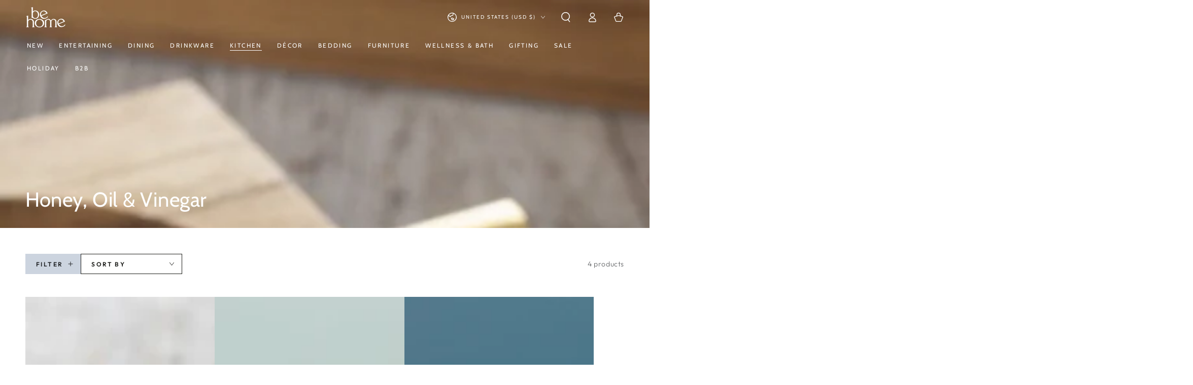

--- FILE ---
content_type: text/html; charset=utf-8
request_url: https://behome.com/collections/oil-vinegar
body_size: 52868
content:















<!doctype html>
<html class="no-js" lang="en">
  <head>
	<script async crossorigin fetchpriority="high" src="/cdn/shopifycloud/importmap-polyfill/es-modules-shim.2.4.0.js"></script>
<script id="pandectes-rules">   /* PANDECTES-GDPR: DO NOT MODIFY AUTO GENERATED CODE OF THIS SCRIPT */      window.PandectesSettings = {"store":{"id":37609209900,"plan":"basic","theme":"Summer Picnic Theme- June 2025","primaryLocale":"en","adminMode":false,"headless":false,"storefrontRootDomain":"","checkoutRootDomain":"","storefrontAccessToken":""},"tsPublished":1756147454,"declaration":{"showPurpose":false,"showProvider":false,"declIntroText":"","showDateGenerated":true},"language":{"unpublished":[],"languageMode":"Single","fallbackLanguage":"en","languageDetection":"browser","languagesSupported":[]},"texts":{"managed":{"headerText":{"en":"We respect your privacy"},"consentText":{"en":"This website uses cookies to ensure you get the best experience."},"linkText":{"en":"Learn more"},"imprintText":{"en":"Imprint"},"googleLinkText":{"en":"Google's Privacy Terms"},"allowButtonText":{"en":"Accept"},"denyButtonText":{"en":"Decline"},"dismissButtonText":{"en":"Ok"},"leaveSiteButtonText":{"en":"Leave this site"},"preferencesButtonText":{"en":"Preferences"},"cookiePolicyText":{"en":"Cookie policy"},"preferencesPopupTitleText":{"en":"Manage consent preferences"},"preferencesPopupIntroText":{"en":"When you visit any web site, it may store or retrieve information on your browser, mostly in the form of cookies. This information might be about you, your preferences or your device and is mostly used to make the site work as you expect it to. The information does not usually directly identify you, but it can give you a more personalized web experience."},"preferencesPopupSaveButtonText":{"en":"Save preferences & exit"},"preferencesPopupCloseButtonText":{"en":"Close"},"preferencesPopupAcceptAllButtonText":{"en":"Accept all"},"preferencesPopupRejectAllButtonText":{"en":"Reject all"},"cookiesDetailsText":{"en":"Cookies details"},"preferencesPopupAlwaysAllowedText":{"en":"Always allowed"},"accessSectionParagraphText":{"en":"You have the right to be able to access your personal data at any time. This includes your account information, your order records as well as any GDPR related requests you have made so far. You have the right to request a full report of your data."},"accessSectionTitleText":{"en":"Data Portability"},"accessSectionAccountInfoActionText":{"en":"Personal data"},"accessSectionDownloadReportActionText":{"en":"Request export"},"accessSectionGDPRRequestsActionText":{"en":"Data subject requests"},"accessSectionOrdersRecordsActionText":{"en":"Orders"},"rectificationSectionParagraphText":{"en":"You have the right to request your data to be updated whenever you think it is appropriate."},"rectificationSectionTitleText":{"en":"Data Rectification"},"rectificationCommentPlaceholder":{"en":"Describe what you want to be updated"},"rectificationCommentValidationError":{"en":"Comment is required"},"rectificationSectionEditAccountActionText":{"en":"Request an update"},"erasureSectionTitleText":{"en":"Right to be Forgotten"},"erasureSectionParagraphText":{"en":"Use this option if you want to remove your personal and other data from our store. Keep in mind that this process will delete your account, so you will no longer be able to access or use it anymore."},"erasureSectionRequestDeletionActionText":{"en":"Request personal data deletion"},"consentDate":{"en":"Consent date"},"consentId":{"en":"Consent ID"},"consentSectionChangeConsentActionText":{"en":"Change consent preference"},"consentSectionConsentedText":{"en":"You consented to the cookies policy of this website on"},"consentSectionNoConsentText":{"en":"You have not consented to the cookies policy of this website."},"consentSectionTitleText":{"en":"Your cookie consent"},"consentStatus":{"en":"Consent preference"},"confirmationFailureMessage":{"en":"Your request was not verified. Please try again and if problem persists, contact store owner for assistance"},"confirmationFailureTitle":{"en":"A problem occurred"},"confirmationSuccessMessage":{"en":"We will soon get back to you as to your request."},"confirmationSuccessTitle":{"en":"Your request is verified"},"guestsSupportEmailFailureMessage":{"en":"Your request was not submitted. Please try again and if problem persists, contact store owner for assistance."},"guestsSupportEmailFailureTitle":{"en":"A problem occurred"},"guestsSupportEmailPlaceholder":{"en":"E-mail address"},"guestsSupportEmailSuccessMessage":{"en":"If you are registered as a customer of this store, you will soon receive an email with instructions on how to proceed."},"guestsSupportEmailSuccessTitle":{"en":"Thank you for your request"},"guestsSupportEmailValidationError":{"en":"Email is not valid"},"guestsSupportInfoText":{"en":"Please login with your customer account to further proceed."},"submitButton":{"en":"Submit"},"submittingButton":{"en":"Submitting..."},"cancelButton":{"en":"Cancel"},"declIntroText":{"en":"We use cookies to optimize website functionality, analyze the performance, and provide personalized experience to you. Some cookies are essential to make the website operate and function correctly. Those cookies cannot be disabled. In this window you can manage your preference of cookies."},"declName":{"en":"Name"},"declPurpose":{"en":"Purpose"},"declType":{"en":"Type"},"declRetention":{"en":"Retention"},"declProvider":{"en":"Provider"},"declFirstParty":{"en":"First-party"},"declThirdParty":{"en":"Third-party"},"declSeconds":{"en":"seconds"},"declMinutes":{"en":"minutes"},"declHours":{"en":"hours"},"declDays":{"en":"days"},"declMonths":{"en":"months"},"declYears":{"en":"years"},"declSession":{"en":"Session"},"declDomain":{"en":"Domain"},"declPath":{"en":"Path"}},"categories":{"strictlyNecessaryCookiesTitleText":{"en":"Strictly necessary cookies"},"strictlyNecessaryCookiesDescriptionText":{"en":"These cookies are essential in order to enable you to move around the website and use its features, such as accessing secure areas of the website. Without these cookies services you have asked for, like shopping baskets or e-billing, cannot be provided."},"functionalityCookiesTitleText":{"en":"Functionality cookies"},"functionalityCookiesDescriptionText":{"en":"These cookies allow the website to remember choices you make (such as your user name, language or the region you are in) and provide enhanced, more personal features. For instance, a website may be able to provide you with local weather reports or traffic news by storing in a cookie the region in which you are currently located. These cookies can also be used to remember changes you have made to text size, fonts and other parts of web pages that you can customise. They may also be used to provide services you have asked for such as watching a video or commenting on a blog. The information these cookies collect may be anonymised and they cannot track your browsing activity on other websites."},"performanceCookiesTitleText":{"en":"Performance cookies"},"performanceCookiesDescriptionText":{"en":"These cookies collect information about how visitors use a website, for instance which pages visitors go to most often, and if they get error messages from web pages. These cookies don’t collect information that identifies a visitor. All information these cookies collect is aggregated and therefore anonymous. It is only used to improve how a website works."},"targetingCookiesTitleText":{"en":"Targeting cookies"},"targetingCookiesDescriptionText":{"en":"These cookies are used to deliver adverts more relevant to you and your interests They are also used to limit the number of times you see an advertisement as well as help measure the effectiveness of the advertising campaign. They are usually placed by advertising networks with the website operator’s permission. They remember that you have visited a website and this information is shared with other organisations such as advertisers. Quite often targeting or advertising cookies will be linked to site functionality provided by the other organisation."},"unclassifiedCookiesTitleText":{"en":"Unclassified cookies"},"unclassifiedCookiesDescriptionText":{"en":"Unclassified cookies are cookies that we are in the process of classifying, together with the providers of individual cookies."}},"auto":{}},"library":{"previewMode":false,"fadeInTimeout":0,"defaultBlocked":7,"showLink":true,"showImprintLink":false,"showGoogleLink":false,"enabled":true,"cookie":{"expiryDays":365,"secure":true},"dismissOnScroll":false,"dismissOnWindowClick":false,"dismissOnTimeout":false,"palette":{"popup":{"background":"#FFFFFF","backgroundForCalculations":{"a":1,"b":255,"g":255,"r":255},"text":"#37495A"},"button":{"background":"#37495A","backgroundForCalculations":{"a":1,"b":90,"g":73,"r":55},"text":"#FFFFFF","textForCalculation":{"a":1,"b":255,"g":255,"r":255},"border":"transparent"}},"content":{"href":"https://shop-be-home.myshopify.com/pages/gdpr-e-privacy","imprintHref":"/","close":"&#10005;","target":"_blank","logo":""},"window":"<div role=\"dialog\" aria-labelledby=\"cookieconsent:head\" aria-describedby=\"cookieconsent:desc\" id=\"cookie-consent-dialogBox\" class=\"cc-window-wrapper cc-bottom-center-wrapper\"><div class=\"pd-cookie-banner-window cc-window {{classes}}\"><!--googleoff: all-->{{children}}<!--googleon: all--></div></div>","compliance":{"opt-in":"<div class=\"cc-compliance cc-highlight\">{{allow}}</div>"},"type":"opt-in","layouts":{"basic":"{{header}}{{messagelink}}{{compliance}}"},"position":"bottom-center","theme":"classic","revokable":false,"animateRevokable":false,"revokableReset":false,"revokableLogoUrl":"https://cdn.shopify.com/s/files/1/0376/0920/9900/t/93/assets/pandectes-reopen-logo.png?v=1750434966","revokablePlacement":"bottom-left","revokableMarginHorizontal":15,"revokableMarginVertical":15,"static":false,"autoAttach":true,"hasTransition":true,"blacklistPage":[""],"elements":{"close":"<button aria-label=\"Close\" type=\"button\" class=\"cc-close\">{{close}}</button>","dismiss":"<button type=\"button\" class=\"cc-btn cc-btn-decision cc-dismiss\">{{dismiss}}</button>","allow":"<button type=\"button\" class=\"cc-btn cc-btn-decision cc-allow\">{{allow}}</button>","deny":"<button type=\"button\" class=\"cc-btn cc-btn-decision cc-deny\">{{deny}}</button>","preferences":"<button type=\"button\" class=\"cc-btn cc-settings\" onclick=\"Pandectes.fn.openPreferences()\">{{preferences}}</button>"}},"geolocation":{"brOnly":false,"caOnly":true,"euOnly":true,"jpOnly":false,"thOnly":false,"canadaOnly":false,"globalVisibility":false},"dsr":{"guestsSupport":false,"accessSectionDownloadReportAuto":false},"banner":{"resetTs":1609265759,"extraCss":"        .cc-banner-logo {max-width: 24em!important;}    @media(min-width: 768px) {.cc-window.cc-floating{max-width: 24em!important;width: 24em!important;}}    .cc-message, .pd-cookie-banner-window .cc-header, .cc-logo {text-align: center}    .cc-window-wrapper{z-index: 16777100;}    .cc-window{z-index: 16777100;font-family: inherit;}    .pd-cookie-banner-window .cc-header{font-family: inherit;}    .pd-cp-ui{font-family: inherit; background-color: #FFFFFF;color:#37495A;}    button.pd-cp-btn, a.pd-cp-btn{background-color:#37495A;color:#FFFFFF!important;}    input + .pd-cp-preferences-slider{background-color: rgba(55, 73, 90, 0.3)}    .pd-cp-scrolling-section::-webkit-scrollbar{background-color: rgba(55, 73, 90, 0.3)}    input:checked + .pd-cp-preferences-slider{background-color: rgba(55, 73, 90, 1)}    .pd-cp-scrolling-section::-webkit-scrollbar-thumb {background-color: rgba(55, 73, 90, 1)}    .pd-cp-ui-close{color:#37495A;}    .pd-cp-preferences-slider:before{background-color: #FFFFFF}    .pd-cp-title:before {border-color: #37495A!important}    .pd-cp-preferences-slider{background-color:#37495A}    .pd-cp-toggle{color:#37495A!important}    @media(max-width:699px) {.pd-cp-ui-close-top svg {fill: #37495A}}    .pd-cp-toggle:hover,.pd-cp-toggle:visited,.pd-cp-toggle:active{color:#37495A!important}    .pd-cookie-banner-window {}  ","customJavascript":{},"showPoweredBy":false,"logoHeight":40,"hybridStrict":false,"cookiesBlockedByDefault":"7","isActive":true,"implicitSavePreferences":false,"cookieIcon":false,"blockBots":false,"showCookiesDetails":false,"hasTransition":true,"blockingPage":false,"showOnlyLandingPage":false,"leaveSiteUrl":"https://www.google.com","linkRespectStoreLang":false},"cookies":{"0":[{"name":"secure_customer_sig","type":"http","domain":"behome.com","path":"/","provider":"Shopify","firstParty":true,"retention":"1 year(s)","expires":1,"unit":"declYears","purpose":{"en":"Used in connection with customer login."}},{"name":"localization","type":"http","domain":"behome.com","path":"/","provider":"Shopify","firstParty":true,"retention":"1 year(s)","expires":1,"unit":"declYears","purpose":{"en":"Shopify store localization"}},{"name":"cart_currency","type":"http","domain":"behome.com","path":"/","provider":"Shopify","firstParty":true,"retention":"14 day(s)","expires":14,"unit":"declDays","purpose":{"en":"Used in connection with shopping cart."}},{"name":"_cmp_a","type":"http","domain":".behome.com","path":"/","provider":"Shopify","firstParty":true,"retention":"24 hour(s)","expires":24,"unit":"declHours","purpose":{"en":"Used for managing customer privacy settings."}},{"name":"keep_alive","type":"http","domain":"behome.com","path":"/","provider":"Shopify","firstParty":true,"retention":"30 minute(s)","expires":30,"unit":"declMinutes","purpose":{"en":"Used in connection with buyer localization."}},{"name":"shopify_pay_redirect","type":"http","domain":"behome.com","path":"/","provider":"Shopify","firstParty":true,"retention":"60 minute(s)","expires":60,"unit":"declMinutes","purpose":{"en":"Used in connection with checkout."}},{"name":"_pandectes_gdpr","type":"http","domain":"behome.com","path":"/","provider":"Pandectes","firstParty":true,"retention":"1 year(s)","expires":1,"unit":"declYears","purpose":{"en":"Used for the functionality of the cookies consent banner."}},{"name":"_secure_session_id","type":"http","domain":"behome.com","path":"/","provider":"Shopify","firstParty":true,"retention":"24 hour(s)","expires":24,"unit":"declHours","purpose":{"en":"Used in connection with navigation through a storefront."}}],"1":[{"name":"_hjSession_2113937","type":"http","domain":".behome.com","path":"/","provider":"Hotjar","firstParty":true,"retention":"30 minute(s)","expires":30,"unit":"declMinutes","purpose":{"en":"Used by Hotjar to provide functions across pages."}},{"name":"_shg_session_id","type":"http","domain":"behome.com","path":"/","provider":"Shogun","firstParty":true,"retention":"30 minute(s)","expires":30,"unit":"declMinutes","purpose":{"en":"Used by Shogun Application"}},{"name":"_shg_user_id","type":"http","domain":"behome.com","path":"/","provider":"Shogun","firstParty":true,"retention":"1 year(s)","expires":1,"unit":"declYears","purpose":{"en":"Used by Shogun Application"}},{"name":"_hjSessionUser_2113937","type":"http","domain":".behome.com","path":"/","provider":"Hotjar","firstParty":true,"retention":"1 year(s)","expires":1,"unit":"declYears","purpose":{"en":"Used by Hotjar to store a unique user ID."}}],"2":[{"name":"_s","type":"http","domain":".behome.com","path":"/","provider":"Shopify","firstParty":true,"retention":"30 minute(s)","expires":30,"unit":"declMinutes","purpose":{"en":"Shopify analytics."}},{"name":"_y","type":"http","domain":".behome.com","path":"/","provider":"Shopify","firstParty":true,"retention":"1 year(s)","expires":1,"unit":"declYears","purpose":{"en":"Shopify analytics."}},{"name":"_landing_page","type":"http","domain":".behome.com","path":"/","provider":"Shopify","firstParty":true,"retention":"14 day(s)","expires":14,"unit":"declDays","purpose":{"en":"Tracks landing pages."}},{"name":"_ga_V9Y520W504","type":"http","domain":".behome.com","path":"/","provider":"Google","firstParty":true,"retention":"1 year(s)","expires":1,"unit":"declYears","purpose":{"en":"Cookie is set by Google Analytics with unknown functionality"}},{"name":"_shopify_s","type":"http","domain":".behome.com","path":"/","provider":"Shopify","firstParty":true,"retention":"30 minute(s)","expires":30,"unit":"declMinutes","purpose":{"en":"Shopify analytics."}},{"name":"_gid","type":"http","domain":".behome.com","path":"/","provider":"Google","firstParty":true,"retention":"24 hour(s)","expires":24,"unit":"declHours","purpose":{"en":"Cookie is placed by Google Analytics to count and track pageviews."}},{"name":"_orig_referrer","type":"http","domain":".behome.com","path":"/","provider":"Shopify","firstParty":true,"retention":"14 day(s)","expires":14,"unit":"declDays","purpose":{"en":"Tracks landing pages."}},{"name":"_sp_id.d77b","type":"http","domain":"behome.com","path":"/","provider":"Snowplow","firstParty":true,"retention":"1 year(s)","expires":1,"unit":"declYears","purpose":{"en":"Used to store a unique user ID."}},{"name":"_shopify_y","type":"http","domain":".behome.com","path":"/","provider":"Shopify","firstParty":true,"retention":"1 year(s)","expires":1,"unit":"declYears","purpose":{"en":"Shopify analytics."}},{"name":"_ga_7XJLZM5CCE","type":"http","domain":".behome.com","path":"/","provider":"Google","firstParty":true,"retention":"1 year(s)","expires":1,"unit":"declYears","purpose":{"en":"Cookie is set by Google Analytics with unknown functionality"}},{"name":"_shopify_sa_t","type":"http","domain":".behome.com","path":"/","provider":"Shopify","firstParty":true,"retention":"30 minute(s)","expires":30,"unit":"declMinutes","purpose":{"en":"Shopify analytics relating to marketing & referrals."}},{"name":"_shopify_sa_p","type":"http","domain":".behome.com","path":"/","provider":"Shopify","firstParty":true,"retention":"30 minute(s)","expires":30,"unit":"declMinutes","purpose":{"en":"Shopify analytics relating to marketing & referrals."}},{"name":"_gat","type":"http","domain":".behome.com","path":"/","provider":"Google","firstParty":true,"retention":"44 second(s)","expires":44,"unit":"declSeconds","purpose":{"en":"Cookie is placed by Google Analytics to filter requests from bots."}},{"name":"_ga","type":"http","domain":".behome.com","path":"/","provider":"Google","firstParty":true,"retention":"1 year(s)","expires":1,"unit":"declYears","purpose":{"en":"Cookie is set by Google Analytics with unknown functionality"}},{"name":"snize-recommendation","type":"http","domain":"behome.com","path":"/","provider":"Searchanise","firstParty":true,"retention":"Session","expires":-1690827087,"unit":"declSeconds","purpose":{"en":"Used to track a user's interaction with the store products, so that the website can show you relevant products."}},{"name":"_sp_ses.d77b","type":"http","domain":"behome.com","path":"/","provider":"Snowplow","firstParty":true,"retention":"30 minute(s)","expires":30,"unit":"declMinutes","purpose":{"en":"Used to store a unique session ID."}}],"4":[{"name":"_gcl_au","type":"http","domain":".behome.com","path":"/","provider":"Google","firstParty":true,"retention":"90 day(s)","expires":90,"unit":"declDays","purpose":{"en":"Cookie is placed by Google Tag Manager to track conversions."}},{"name":"_fbp","type":"http","domain":".behome.com","path":"/","provider":"Facebook","firstParty":true,"retention":"90 day(s)","expires":90,"unit":"declDays","purpose":{"en":"Cookie is placed by Facebook to track visits across websites."}},{"name":"_pin_unauth","type":"http","domain":".behome.com","path":"/","provider":"Pinterest","firstParty":true,"retention":"1 year(s)","expires":1,"unit":"declYears","purpose":{"en":"Used to group actions for users who cannot be identified by Pinterest."}},{"name":"test_cookie","type":"http","domain":".doubleclick.net","path":"/","provider":"Google","firstParty":true,"retention":"15 minute(s)","expires":15,"unit":"declMinutes","purpose":{"en":"To measure the visitors’ actions after they click through from an advert. Expires after each visit."}},{"name":"__kla_id","type":"http","domain":"behome.com","path":"/","provider":"Klaviyo","firstParty":true,"retention":"1 year(s)","expires":1,"unit":"declYears","purpose":{"en":"Tracks when someone clicks through a Klaviyo email to your website"}},{"name":"IDE","type":"http","domain":".doubleclick.net","path":"/","provider":"Google","firstParty":true,"retention":"1 year(s)","expires":1,"unit":"declYears","purpose":{"en":"To measure the visitors’ actions after they click through from an advert. Expires after 1 year."}}],"8":[{"name":"yotpo_pixel","type":"http","domain":"behome.com","path":"/","provider":"Unknown","firstParty":true,"retention":"9 hour(s)","expires":9,"unit":"declHours","purpose":{"en":""}},{"name":"_hjFirstSeen","type":"http","domain":".behome.com","path":"/","provider":"Unknown","firstParty":true,"retention":"30 minute(s)","expires":30,"unit":"declMinutes","purpose":{"en":""}},{"name":"_hjIncludedInSessionSample_2113937","type":"http","domain":".behome.com","path":"/","provider":"Unknown","firstParty":true,"retention":"2 minute(s)","expires":2,"unit":"declMinutes","purpose":{"en":""}},{"name":"_hjAbsoluteSessionInProgress","type":"http","domain":".behome.com","path":"/","provider":"Unknown","firstParty":true,"retention":"30 minute(s)","expires":30,"unit":"declMinutes","purpose":{"en":""}},{"name":"pixel","type":"http","domain":".yotpo.com","path":"/","provider":"Unknown","firstParty":true,"retention":"1 year(s)","expires":1,"unit":"declYears","purpose":{"en":""}},{"name":"popup","type":"http","domain":"behome.com","path":"/","provider":"Unknown","firstParty":true,"retention":"14 day(s)","expires":14,"unit":"declDays","purpose":{"en":""}},{"name":"lidc","type":"http","domain":".linkedin.com","path":"/","provider":"Unknown","firstParty":true,"retention":"24 hour(s)","expires":24,"unit":"declHours","purpose":{"en":""}},{"name":"li_sugr","type":"http","domain":".linkedin.com","path":"/","provider":"Unknown","firstParty":true,"retention":"90 day(s)","expires":90,"unit":"declDays","purpose":{"en":""}},{"name":"UserMatchHistory","type":"http","domain":".linkedin.com","path":"/","provider":"Unknown","firstParty":true,"retention":"30 day(s)","expires":30,"unit":"declDays","purpose":{"en":""}},{"name":"ln_or","type":"http","domain":"behome.com","path":"/","provider":"Unknown","firstParty":true,"retention":"24 hour(s)","expires":24,"unit":"declHours","purpose":{"en":""}},{"name":"bcookie","type":"http","domain":".linkedin.com","path":"/","provider":"Unknown","firstParty":true,"retention":"1 year(s)","expires":1,"unit":"declYears","purpose":{"en":""}},{"name":"AnalyticsSyncHistory","type":"http","domain":".linkedin.com","path":"/","provider":"Unknown","firstParty":true,"retention":"30 day(s)","expires":30,"unit":"declDays","purpose":{"en":""}},{"name":"bscookie","type":"http","domain":".www.linkedin.com","path":"/","provider":"Unknown","firstParty":true,"retention":"1 year(s)","expires":1,"unit":"declYears","purpose":{"en":""}}]},"blocker":{"isActive":false,"googleConsentMode":{"id":"","analyticsId":"","isActive":false,"adStorageCategory":4,"analyticsStorageCategory":2,"personalizationStorageCategory":1,"functionalityStorageCategory":1,"customEvent":true,"securityStorageCategory":0,"redactData":true,"urlPassthrough":false},"facebookPixel":{"id":"","isActive":false,"ldu":false},"microsoft":{},"rakuten":{"isActive":false,"cmp":false,"ccpa":false},"gpcIsActive":false,"clarity":{},"defaultBlocked":7,"patterns":{"whiteList":[],"blackList":{"1":[],"2":[],"4":[],"8":[]},"iframesWhiteList":[],"iframesBlackList":{"1":[],"2":[],"4":[],"8":[]},"beaconsWhiteList":[],"beaconsBlackList":{"1":[],"2":[],"4":[],"8":[]}}}}      !function(){"use strict";window.PandectesRules=window.PandectesRules||{},window.PandectesRules.manualBlacklist={1:[],2:[],4:[]},window.PandectesRules.blacklistedIFrames={1:[],2:[],4:[]},window.PandectesRules.blacklistedCss={1:[],2:[],4:[]},window.PandectesRules.blacklistedBeacons={1:[],2:[],4:[]};const e="javascript/blocked";function t(e){return new RegExp(e.replace(/[/\\.+?$()]/g,"\\$&").replace("*","(.*)"))}const n=(e,t="log")=>{new URLSearchParams(window.location.search).get("log")&&console[t](`PandectesRules: ${e}`)};function a(e){const t=document.createElement("script");t.async=!0,t.src=e,document.head.appendChild(t)}const o=window.PandectesRulesSettings||window.PandectesSettings,s=function(){if(void 0!==window.dataLayer&&Array.isArray(window.dataLayer)){if(window.dataLayer.some((e=>"pandectes_full_scan"===e.event)))return!0}return!1}(),r=((e="_pandectes_gdpr")=>{const t=("; "+document.cookie).split("; "+e+"=");let n;if(t.length<2)n={};else{const e=t.pop().split(";");n=window.atob(e.shift())}const a=(e=>{try{return JSON.parse(e)}catch(e){return!1}})(n);return!1!==a?a:n})(),{banner:{isActive:i},blocker:{defaultBlocked:c,patterns:d}}=o,l=r&&null!==r.preferences&&void 0!==r.preferences?r.preferences:null,u=s?0:i?null===l?c:l:0,g={1:!(1&u),2:!(2&u),4:!(4&u)},{blackList:f,whiteList:p,iframesBlackList:h,iframesWhiteList:w,beaconsBlackList:y,beaconsWhiteList:m}=d,b={blackList:[],whiteList:[],iframesBlackList:{1:[],2:[],4:[],8:[]},iframesWhiteList:[],beaconsBlackList:{1:[],2:[],4:[],8:[]},beaconsWhiteList:[]};[1,2,4].map((e=>{g[e]||(b.blackList.push(...f[e].length?f[e].map(t):[]),b.iframesBlackList[e]=h[e].length?h[e].map(t):[],b.beaconsBlackList[e]=y[e].length?y[e].map(t):[])})),b.whiteList=p.length?p.map(t):[],b.iframesWhiteList=w.length?w.map(t):[],b.beaconsWhiteList=m.length?m.map(t):[];const k={scripts:[],iframes:{1:[],2:[],4:[]},beacons:{1:[],2:[],4:[]},css:{1:[],2:[],4:[]}},_=(t,n)=>t&&(!n||n!==e)&&(!b.blackList||b.blackList.some((e=>e.test(t))))&&(!b.whiteList||b.whiteList.every((e=>!e.test(t)))),S=(e,t)=>{const n=b.iframesBlackList[t],a=b.iframesWhiteList;return e&&(!n||n.some((t=>t.test(e))))&&(!a||a.every((t=>!t.test(e))))},L=(e,t)=>{const n=b.beaconsBlackList[t],a=b.beaconsWhiteList;return e&&(!n||n.some((t=>t.test(e))))&&(!a||a.every((t=>!t.test(e))))},v=new MutationObserver((e=>{for(let t=0;t<e.length;t++){const{addedNodes:n}=e[t];for(let e=0;e<n.length;e++){const t=n[e],a=t.dataset&&t.dataset.cookiecategory;if(1===t.nodeType&&"LINK"===t.tagName){const e=t.dataset&&t.dataset.href;if(e&&a)switch(a){case"functionality":case"C0001":k.css[1].push(e);break;case"performance":case"C0002":k.css[2].push(e);break;case"targeting":case"C0003":k.css[4].push(e)}}}}}));var C=new MutationObserver((t=>{for(let a=0;a<t.length;a++){const{addedNodes:o}=t[a];for(let t=0;t<o.length;t++){const a=o[t],s=a.src||a.dataset&&a.dataset.src,r=a.dataset&&a.dataset.cookiecategory;if(1===a.nodeType&&"IFRAME"===a.tagName){if(s){let e=!1;S(s,1)||"functionality"===r||"C0001"===r?(e=!0,k.iframes[1].push(s)):S(s,2)||"performance"===r||"C0002"===r?(e=!0,k.iframes[2].push(s)):(S(s,4)||"targeting"===r||"C0003"===r)&&(e=!0,k.iframes[4].push(s)),e&&(a.removeAttribute("src"),a.setAttribute("data-src",s))}}else if(1===a.nodeType&&"IMG"===a.tagName){if(s){let e=!1;L(s,1)?(e=!0,k.beacons[1].push(s)):L(s,2)?(e=!0,k.beacons[2].push(s)):L(s,4)&&(e=!0,k.beacons[4].push(s)),e&&(a.removeAttribute("src"),a.setAttribute("data-src",s))}}else if(1===a.nodeType&&"SCRIPT"===a.tagName){const t=a.type;let o=!1;if(_(s,t)?(n(`rule blocked: ${s}`),o=!0):s&&r?n(`manually blocked @ ${r}: ${s}`):r&&n(`manually blocked @ ${r}: inline code`),o){k.scripts.push([a,t]),a.type=e;const n=function(t){a.getAttribute("type")===e&&t.preventDefault(),a.removeEventListener("beforescriptexecute",n)};a.addEventListener("beforescriptexecute",n),a.parentElement&&a.parentElement.removeChild(a)}}}}}));const A=document.createElement,P={src:Object.getOwnPropertyDescriptor(HTMLScriptElement.prototype,"src"),type:Object.getOwnPropertyDescriptor(HTMLScriptElement.prototype,"type")};window.PandectesRules.unblockCss=e=>{const t=k.css[e]||[];t.length&&n(`Unblocking CSS for ${e}`),t.forEach((e=>{const t=document.querySelector(`link[data-href^="${e}"]`);t.removeAttribute("data-href"),t.href=e})),k.css[e]=[]},window.PandectesRules.unblockIFrames=e=>{const t=k.iframes[e]||[];t.length&&n(`Unblocking IFrames for ${e}`),b.iframesBlackList[e]=[],t.forEach((e=>{const t=document.querySelector(`iframe[data-src^="${e}"]`);t.removeAttribute("data-src"),t.src=e})),k.iframes[e]=[]},window.PandectesRules.unblockBeacons=e=>{const t=k.beacons[e]||[];t.length&&n(`Unblocking Beacons for ${e}`),b.beaconsBlackList[e]=[],t.forEach((e=>{const t=document.querySelector(`img[data-src^="${e}"]`);t.removeAttribute("data-src"),t.src=e})),k.beacons[e]=[]},window.PandectesRules.unblockInlineScripts=function(e){const t=1===e?"functionality":2===e?"performance":"targeting",a=document.querySelectorAll(`script[type="javascript/blocked"][data-cookiecategory="${t}"]`);n(`unblockInlineScripts: ${a.length} in ${t}`),a.forEach((function(e){const t=document.createElement("script");t.type="text/javascript",e.hasAttribute("src")?t.src=e.getAttribute("src"):t.textContent=e.textContent,document.head.appendChild(t),e.parentNode.removeChild(e)}))},window.PandectesRules.unblockInlineCss=function(e){const t=1===e?"functionality":2===e?"performance":"targeting",a=document.querySelectorAll(`link[data-cookiecategory="${t}"]`);n(`unblockInlineCss: ${a.length} in ${t}`),a.forEach((function(e){e.href=e.getAttribute("data-href")}))},window.PandectesRules.unblock=function(e){e.length<1?(b.blackList=[],b.whiteList=[],b.iframesBlackList=[],b.iframesWhiteList=[]):(b.blackList&&(b.blackList=b.blackList.filter((t=>e.every((e=>"string"==typeof e?!t.test(e):e instanceof RegExp?t.toString()!==e.toString():void 0))))),b.whiteList&&(b.whiteList=[...b.whiteList,...e.map((e=>{if("string"==typeof e){const n=".*"+t(e)+".*";if(b.whiteList.every((e=>e.toString()!==n.toString())))return new RegExp(n)}else if(e instanceof RegExp&&b.whiteList.every((t=>t.toString()!==e.toString())))return e;return null})).filter(Boolean)]));let a=0;[...k.scripts].forEach((([e,t],n)=>{if(function(e){const t=e.getAttribute("src");return b.blackList&&b.blackList.every((e=>!e.test(t)))||b.whiteList&&b.whiteList.some((e=>e.test(t)))}(e)){const o=document.createElement("script");for(let t=0;t<e.attributes.length;t++){let n=e.attributes[t];"src"!==n.name&&"type"!==n.name&&o.setAttribute(n.name,e.attributes[t].value)}o.setAttribute("src",e.src),o.setAttribute("type",t||"application/javascript"),document.head.appendChild(o),k.scripts.splice(n-a,1),a++}})),0==b.blackList.length&&0===b.iframesBlackList[1].length&&0===b.iframesBlackList[2].length&&0===b.iframesBlackList[4].length&&0===b.beaconsBlackList[1].length&&0===b.beaconsBlackList[2].length&&0===b.beaconsBlackList[4].length&&(n("Disconnecting observers"),C.disconnect(),v.disconnect())};const{store:{adminMode:$,headless:E,storefrontRootDomain:B,checkoutRootDomain:T,storefrontAccessToken:R},banner:{isActive:I},blocker:O}=o,{defaultBlocked:U}=O;I&&function(e){if(window.Shopify&&window.Shopify.customerPrivacy)return void e();let t=null;window.Shopify&&window.Shopify.loadFeatures&&window.Shopify.trackingConsent?e():t=setInterval((()=>{window.Shopify&&window.Shopify.loadFeatures&&(clearInterval(t),window.Shopify.loadFeatures([{name:"consent-tracking-api",version:"0.1"}],(t=>{t?n("Shopify.customerPrivacy API - failed to load"):(n(`shouldShowBanner() -> ${window.Shopify.trackingConsent.shouldShowBanner()} | saleOfDataRegion() -> ${window.Shopify.trackingConsent.saleOfDataRegion()}`),e())})))}),10)}((()=>{!function(){const e=window.Shopify.trackingConsent;if(!1!==e.shouldShowBanner()||null!==l||7!==U)try{const t=$&&!(window.Shopify&&window.Shopify.AdminBarInjector);let a={preferences:!(1&u)||s||t,analytics:!(2&u)||s||t,marketing:!(4&u)||s||t};E&&(a.headlessStorefront=!0,a.storefrontRootDomain=B?.length?B:window.location.hostname,a.checkoutRootDomain=T?.length?T:`checkout.${window.location.hostname}`,a.storefrontAccessToken=R?.length?R:""),e.firstPartyMarketingAllowed()===a.marketing&&e.analyticsProcessingAllowed()===a.analytics&&e.preferencesProcessingAllowed()===a.preferences||e.setTrackingConsent(a,(function(e){e&&e.error?n("Shopify.customerPrivacy API - failed to setTrackingConsent"):n(`setTrackingConsent(${JSON.stringify(a)})`)}))}catch(e){n("Shopify.customerPrivacy API - exception")}}(),function(){if(E){const e=window.Shopify.trackingConsent,t=e.currentVisitorConsent();if(navigator.globalPrivacyControl&&""===t.sale_of_data){const t={sale_of_data:!1,headlessStorefront:!0};t.storefrontRootDomain=B?.length?B:window.location.hostname,t.checkoutRootDomain=T?.length?T:`checkout.${window.location.hostname}`,t.storefrontAccessToken=R?.length?R:"",e.setTrackingConsent(t,(function(e){e&&e.error?n(`Shopify.customerPrivacy API - failed to setTrackingConsent({${JSON.stringify(t)})`):n(`setTrackingConsent(${JSON.stringify(t)})`)}))}}}()}));const N=["AT","BE","BG","HR","CY","CZ","DK","EE","FI","FR","DE","GR","HU","IE","IT","LV","LT","LU","MT","NL","PL","PT","RO","SK","SI","ES","SE","GB","LI","NO","IS"],D="[Pandectes :: Google Consent Mode debug]:";function M(...e){const t=e[0],n=e[1],a=e[2];if("consent"!==t)return"config"===t?"config":void 0;const{ad_storage:o,ad_user_data:s,ad_personalization:r,functionality_storage:i,analytics_storage:c,personalization_storage:d,security_storage:l}=a,u={Command:t,Mode:n,ad_storage:o,ad_user_data:s,ad_personalization:r,functionality_storage:i,analytics_storage:c,personalization_storage:d,security_storage:l};return console.table(u),"default"===n&&("denied"===o&&"denied"===s&&"denied"===r&&"denied"===i&&"denied"===c&&"denied"===d||console.warn(`${D} all types in a "default" command should be set to "denied" except for security_storage that should be set to "granted"`)),n}let z=!1,j=!1;function x(e){e&&("default"===e?(z=!0,j&&console.warn(`${D} "default" command was sent but there was already an "update" command before it.`)):"update"===e?(j=!0,z||console.warn(`${D} "update" command was sent but there was no "default" command before it.`)):"config"===e&&(z||console.warn(`${D} a tag read consent state before a "default" command was sent.`)))}const{banner:{isActive:F,hybridStrict:W},geolocation:{caOnly:q=!1,euOnly:H=!1,brOnly:J=!1,jpOnly:G=!1,thOnly:V=!1,chOnly:K=!1,zaOnly:Z=!1,canadaOnly:Y=!1,globalVisibility:X=!0},blocker:{defaultBlocked:Q=7,googleConsentMode:{isActive:ee,customEvent:te,id:ne="",analyticsId:ae="",adwordsId:oe="",redactData:se,urlPassthrough:re,adStorageCategory:ie,analyticsStorageCategory:ce,functionalityStorageCategory:de,personalizationStorageCategory:le,securityStorageCategory:ue,dataLayerProperty:ge="dataLayer",waitForUpdate:fe=0,useNativeChannel:pe=!1,debugMode:he=!1}}}=o;function we(){window[ge].push(arguments)}window[ge]=window[ge]||[];const ye={hasInitialized:!1,useNativeChannel:!1,ads_data_redaction:!1,url_passthrough:!1,data_layer_property:"dataLayer",storage:{ad_storage:"granted",ad_user_data:"granted",ad_personalization:"granted",analytics_storage:"granted",functionality_storage:"granted",personalization_storage:"granted",security_storage:"granted"}};if(F&&ee){he&&(me=ge||"dataLayer",window[me].forEach((e=>{x(M(...e))})),window[me].push=function(...e){return x(M(...e[0])),Array.prototype.push.apply(this,e)});const e=0===(Q&ie)?"granted":"denied",t=0===(Q&ce)?"granted":"denied",n=0===(Q&de)?"granted":"denied",o=0===(Q&le)?"granted":"denied",s=0===(Q&ue)?"granted":"denied";ye.hasInitialized=!0,ye.useNativeChannel=pe,ye.url_passthrough=re,ye.ads_data_redaction="denied"===e&&se,ye.storage.ad_storage=e,ye.storage.ad_user_data=e,ye.storage.ad_personalization=e,ye.storage.analytics_storage=t,ye.storage.functionality_storage=n,ye.storage.personalization_storage=o,ye.storage.security_storage=s,ye.data_layer_property=ge||"dataLayer",we("set","developer_id.dMTZkMj",!0),ye.ads_data_redaction&&we("set","ads_data_redaction",ye.ads_data_redaction),ye.url_passthrough&&we("set","url_passthrough",ye.url_passthrough),function(){const e=u!==Q?{wait_for_update:fe||500}:fe?{wait_for_update:fe}:{};X&&!W?we("consent","default",{...ye.storage,...e}):(we("consent","default",{...ye.storage,...e,region:[...H||W?N:[],...q&&!W?["US-CA","US-VA","US-CT","US-UT","US-CO","US-MT","US-TX","US-OR","US-IA","US-NE","US-NH","US-DE","US-NJ","US-TN","US-MN"]:[],...J&&!W?["BR"]:[],...G&&!W?["JP"]:[],...Y&&!W?["CA"]:[],...V&&!W?["TH"]:[],...K&&!W?["CH"]:[],...Z&&!W?["ZA"]:[]]}),we("consent","default",{ad_storage:"granted",ad_user_data:"granted",ad_personalization:"granted",analytics_storage:"granted",functionality_storage:"granted",personalization_storage:"granted",security_storage:"granted"}));if(null!==l){const e=0===(u&ie)?"granted":"denied",t=0===(u&ce)?"granted":"denied",n=0===(u&de)?"granted":"denied",a=0===(u&le)?"granted":"denied",o=0===(u&ue)?"granted":"denied";ye.storage.ad_storage=e,ye.storage.ad_user_data=e,ye.storage.ad_personalization=e,ye.storage.analytics_storage=t,ye.storage.functionality_storage=n,ye.storage.personalization_storage=a,ye.storage.security_storage=o,we("consent","update",ye.storage)}we("js",new Date);const t="https://www.googletagmanager.com";if(ne.length){const e=ne.split(",");window[ye.data_layer_property].push({"gtm.start":(new Date).getTime(),event:"gtm.js"});for(let n=0;n<e.length;n++){const o="dataLayer"!==ye.data_layer_property?`&l=${ye.data_layer_property}`:"";a(`${t}/gtm.js?id=${e[n].trim()}${o}`)}}if(ae.length){const e=ae.split(",");for(let n=0;n<e.length;n++){const o=e[n].trim();o.length&&(a(`${t}/gtag/js?id=${o}`),we("config",o,{send_page_view:!1}))}}if(oe.length){const e=oe.split(",");for(let n=0;n<e.length;n++){const o=e[n].trim();o.length&&(a(`${t}/gtag/js?id=${o}`),we("config",o,{allow_enhanced_conversions:!0}))}}}()}var me;const{blocker:{klaviyoIsActive:be,googleConsentMode:{adStorageCategory:ke}}}=o;be&&window.addEventListener("PandectesEvent_OnConsent",(function(e){const{preferences:t}=e.detail;if(null!=t){const e=0===(t&ke)?"granted":"denied";void 0!==window.klaviyo&&window.klaviyo.isIdentified()&&window.klaviyo.push(["identify",{ad_personalization:e,ad_user_data:e}])}}));const{banner:{revokableTrigger:_e}}=o;_e&&(window.onload=async()=>{for await(let e of((e,t=1e3,n=1e4)=>{const a=new WeakMap;return{async*[Symbol.asyncIterator](){const o=Date.now();for(;Date.now()-o<n;){const n=document.querySelectorAll(e);for(const e of n)a.has(e)||(a.set(e,!0),yield e);await new Promise((e=>setTimeout(e,t)))}}}})('a[href*="#reopenBanner"]'))e.onclick=e=>{e.preventDefault(),window.Pandectes.fn.revokeConsent()}});const{banner:{isActive:Se},blocker:{defaultBlocked:Le=7,microsoft:{isActive:ve,uetTags:Ce,dataLayerProperty:Ae="uetq"}}}=o,Pe={hasInitialized:!1,data_layer_property:"uetq",storage:{ad_storage:"granted"}};if(Se&&ve){if(function(e,t,n){const a=new Date;a.setTime(a.getTime()+24*n*60*60*1e3);const o="expires="+a.toUTCString();document.cookie=`${e}=${t}; ${o}; path=/; secure; samesite=strict`}("_uetmsdns","0",365),Ce.length){const e=Ce.split(",");for(let t=0;t<e.length;t++)e[t].trim().length&&$e(e[t])}const e=4&Le?"denied":"granted";if(Pe.hasInitialized=!0,Pe.storage.ad_storage=e,window[Ae]=window[Ae]||[],window[Ae].push("consent","default",Pe.storage),null!==l){const e=4&u?"denied":"granted";Pe.storage.ad_storage=e,window[Ae].push("consent","update",Pe.storage)}}function $e(e){const t=document.createElement("script");t.type="text/javascript",t.src="//bat.bing.com/bat.js",t.onload=function(){const t={ti:e,cookieFlags:"SameSite=None;Secure"};t.q=window[Ae],window[Ae]=new UET(t),window[Ae].push("pageLoad")},document.head.appendChild(t)}window.PandectesRules.gcm=ye;const{banner:{isActive:Ee},blocker:{isActive:Be}}=o;n(`Prefs: ${u} | Banner: ${Ee?"on":"off"} | Blocker: ${Be?"on":"off"}`);const Te=null===l&&/\/checkouts\//.test(window.location.pathname);0!==u&&!1===s&&Be&&!Te&&(n("Blocker will execute"),document.createElement=function(...t){if("script"!==t[0].toLowerCase())return A.bind?A.bind(document)(...t):A;const n=A.bind(document)(...t);try{Object.defineProperties(n,{src:{...P.src,set(t){_(t,n.type)&&P.type.set.call(this,e),P.src.set.call(this,t)}},type:{...P.type,get(){const t=P.type.get.call(this);return t===e||_(this.src,t)?null:t},set(t){const a=_(n.src,n.type)?e:t;P.type.set.call(this,a)}}}),n.setAttribute=function(t,a){if("type"===t){const t=_(n.src,n.type)?e:a;P.type.set.call(n,t)}else"src"===t?(_(a,n.type)&&P.type.set.call(n,e),P.src.set.call(n,a)):HTMLScriptElement.prototype.setAttribute.call(n,t,a)}}catch(e){console.warn("Yett: unable to prevent script execution for script src ",n.src,".\n",'A likely cause would be because you are using a third-party browser extension that monkey patches the "document.createElement" function.')}return n},C.observe(document.documentElement,{childList:!0,subtree:!0}),v.observe(document.documentElement,{childList:!0,subtree:!0}))}();
</script>
    <meta charset="utf-8">
    <meta http-equiv="X-UA-Compatible" content="IE=edge">
    <meta name="viewport" content="width=device-width,initial-scale=1">
    <meta name="theme-color" content="">
    <link rel="canonical" href="https://behome.com/collections/oil-vinegar">
    <link rel="preconnect" href="https://cdn.shopify.com" crossorigin><link rel="icon" type="image/png" href="//behome.com/cdn/shop/files/Heading_7.png?crop=center&height=32&v=1704844407&width=32"><link rel="preconnect" href="https://fonts.shopifycdn.com" crossorigin><title>
      Honey, Oil &amp; Vinegar
 &ndash; Be Home</title>

<meta property="og:site_name" content="Be Home">
<meta property="og:url" content="https://behome.com/collections/oil-vinegar">
<meta property="og:title" content="Honey, Oil &amp; Vinegar">
<meta property="og:type" content="product.group">
<meta property="og:description" content="Handcrafted home goods from around the world.  Discover our collection of beautiful, eco-friendly home &amp; lifestyle products at behome.com."><meta property="og:image" content="http://behome.com/cdn/shop/collections/20210104_0249.jpg?v=1694442474">
  <meta property="og:image:secure_url" content="https://behome.com/cdn/shop/collections/20210104_0249.jpg?v=1694442474">
  <meta property="og:image:width" content="1640">
  <meta property="og:image:height" content="924"><meta name="twitter:card" content="summary_large_image">
<meta name="twitter:title" content="Honey, Oil &amp; Vinegar">
<meta name="twitter:description" content="Handcrafted home goods from around the world.  Discover our collection of beautiful, eco-friendly home &amp; lifestyle products at behome.com.">


    <script type="importmap">
      {
        "imports": {
          "mdl-scrollsnap": "//behome.com/cdn/shop/t/93/assets/scrollsnap.js?v=170600829773392310311750434974"
        }
      }
    </script>

    <script src="//behome.com/cdn/shop/t/93/assets/vendor-v4.js" defer="defer"></script>
    <script src="//behome.com/cdn/shop/t/93/assets/pubsub.js?v=64530984355039965911750434971" defer="defer"></script>
    <script src="//behome.com/cdn/shop/t/93/assets/global.js?v=156804305448891778601750434963" defer="defer"></script>
    <script src="//behome.com/cdn/shop/t/93/assets/modules-basis.js?v=92194030410068619331750434966" defer="defer"></script>

    
  <script>window.performance && window.performance.mark && window.performance.mark('shopify.content_for_header.start');</script><meta name="google-site-verification" content="btqmyEG1rsnUIoQ1UfqF3D0m6J-OMaLLzjph4ytJiX0">
<meta name="google-site-verification" content="BfkbhbDmqwd6-dqSFr0uY1v7dcC8DMIT7bBDYM4v6Tk">
<meta name="google-site-verification" content="--2ZOfWKPCsn4i3YpxBMpqZ_iiyao1WyJ2fmHvbqFXI">
<meta id="shopify-digital-wallet" name="shopify-digital-wallet" content="/37609209900/digital_wallets/dialog">
<meta name="shopify-checkout-api-token" content="a65943322d087604b276c47738b53227">
<meta id="in-context-paypal-metadata" data-shop-id="37609209900" data-venmo-supported="false" data-environment="production" data-locale="en_US" data-paypal-v4="true" data-currency="USD">
<link rel="alternate" type="application/atom+xml" title="Feed" href="/collections/oil-vinegar.atom" />
<link rel="alternate" hreflang="x-default" href="https://behome.com/collections/oil-vinegar">
<link rel="alternate" hreflang="en" href="https://behome.com/collections/oil-vinegar">
<link rel="alternate" hreflang="en-CA" href="https://behome.com/en-ca/collections/oil-vinegar">
<link rel="alternate" type="application/json+oembed" href="https://behome.com/collections/oil-vinegar.oembed">
<script async="async" src="/checkouts/internal/preloads.js?locale=en-US"></script>
<link rel="preconnect" href="https://shop.app" crossorigin="anonymous">
<script async="async" src="https://shop.app/checkouts/internal/preloads.js?locale=en-US&shop_id=37609209900" crossorigin="anonymous"></script>
<script id="apple-pay-shop-capabilities" type="application/json">{"shopId":37609209900,"countryCode":"US","currencyCode":"USD","merchantCapabilities":["supports3DS"],"merchantId":"gid:\/\/shopify\/Shop\/37609209900","merchantName":"Be Home","requiredBillingContactFields":["postalAddress","email","phone"],"requiredShippingContactFields":["postalAddress","email","phone"],"shippingType":"shipping","supportedNetworks":["visa","masterCard","amex","discover","elo","jcb"],"total":{"type":"pending","label":"Be Home","amount":"1.00"},"shopifyPaymentsEnabled":true,"supportsSubscriptions":true}</script>
<script id="shopify-features" type="application/json">{"accessToken":"a65943322d087604b276c47738b53227","betas":["rich-media-storefront-analytics"],"domain":"behome.com","predictiveSearch":true,"shopId":37609209900,"locale":"en"}</script>
<script>var Shopify = Shopify || {};
Shopify.shop = "shop-be-home.myshopify.com";
Shopify.locale = "en";
Shopify.currency = {"active":"USD","rate":"1.0"};
Shopify.country = "US";
Shopify.theme = {"name":"Early Fall- Sept 2025","id":141942947884,"schema_name":"Be Yours","schema_version":"8.1.1","theme_store_id":1399,"role":"main"};
Shopify.theme.handle = "null";
Shopify.theme.style = {"id":null,"handle":null};
Shopify.cdnHost = "behome.com/cdn";
Shopify.routes = Shopify.routes || {};
Shopify.routes.root = "/";</script>
<script type="module">!function(o){(o.Shopify=o.Shopify||{}).modules=!0}(window);</script>
<script>!function(o){function n(){var o=[];function n(){o.push(Array.prototype.slice.apply(arguments))}return n.q=o,n}var t=o.Shopify=o.Shopify||{};t.loadFeatures=n(),t.autoloadFeatures=n()}(window);</script>
<script>
  window.ShopifyPay = window.ShopifyPay || {};
  window.ShopifyPay.apiHost = "shop.app\/pay";
  window.ShopifyPay.redirectState = null;
</script>
<script id="shop-js-analytics" type="application/json">{"pageType":"collection"}</script>
<script defer="defer" async type="module" src="//behome.com/cdn/shopifycloud/shop-js/modules/v2/client.init-shop-cart-sync_WVOgQShq.en.esm.js"></script>
<script defer="defer" async type="module" src="//behome.com/cdn/shopifycloud/shop-js/modules/v2/chunk.common_C_13GLB1.esm.js"></script>
<script defer="defer" async type="module" src="//behome.com/cdn/shopifycloud/shop-js/modules/v2/chunk.modal_CLfMGd0m.esm.js"></script>
<script type="module">
  await import("//behome.com/cdn/shopifycloud/shop-js/modules/v2/client.init-shop-cart-sync_WVOgQShq.en.esm.js");
await import("//behome.com/cdn/shopifycloud/shop-js/modules/v2/chunk.common_C_13GLB1.esm.js");
await import("//behome.com/cdn/shopifycloud/shop-js/modules/v2/chunk.modal_CLfMGd0m.esm.js");

  window.Shopify.SignInWithShop?.initShopCartSync?.({"fedCMEnabled":true,"windoidEnabled":true});

</script>
<script>
  window.Shopify = window.Shopify || {};
  if (!window.Shopify.featureAssets) window.Shopify.featureAssets = {};
  window.Shopify.featureAssets['shop-js'] = {"shop-cart-sync":["modules/v2/client.shop-cart-sync_DuR37GeY.en.esm.js","modules/v2/chunk.common_C_13GLB1.esm.js","modules/v2/chunk.modal_CLfMGd0m.esm.js"],"init-fed-cm":["modules/v2/client.init-fed-cm_BucUoe6W.en.esm.js","modules/v2/chunk.common_C_13GLB1.esm.js","modules/v2/chunk.modal_CLfMGd0m.esm.js"],"shop-toast-manager":["modules/v2/client.shop-toast-manager_B0JfrpKj.en.esm.js","modules/v2/chunk.common_C_13GLB1.esm.js","modules/v2/chunk.modal_CLfMGd0m.esm.js"],"init-shop-cart-sync":["modules/v2/client.init-shop-cart-sync_WVOgQShq.en.esm.js","modules/v2/chunk.common_C_13GLB1.esm.js","modules/v2/chunk.modal_CLfMGd0m.esm.js"],"shop-button":["modules/v2/client.shop-button_B_U3bv27.en.esm.js","modules/v2/chunk.common_C_13GLB1.esm.js","modules/v2/chunk.modal_CLfMGd0m.esm.js"],"init-windoid":["modules/v2/client.init-windoid_DuP9q_di.en.esm.js","modules/v2/chunk.common_C_13GLB1.esm.js","modules/v2/chunk.modal_CLfMGd0m.esm.js"],"shop-cash-offers":["modules/v2/client.shop-cash-offers_BmULhtno.en.esm.js","modules/v2/chunk.common_C_13GLB1.esm.js","modules/v2/chunk.modal_CLfMGd0m.esm.js"],"pay-button":["modules/v2/client.pay-button_CrPSEbOK.en.esm.js","modules/v2/chunk.common_C_13GLB1.esm.js","modules/v2/chunk.modal_CLfMGd0m.esm.js"],"init-customer-accounts":["modules/v2/client.init-customer-accounts_jNk9cPYQ.en.esm.js","modules/v2/client.shop-login-button_DJ5ldayH.en.esm.js","modules/v2/chunk.common_C_13GLB1.esm.js","modules/v2/chunk.modal_CLfMGd0m.esm.js"],"avatar":["modules/v2/client.avatar_BTnouDA3.en.esm.js"],"checkout-modal":["modules/v2/client.checkout-modal_pBPyh9w8.en.esm.js","modules/v2/chunk.common_C_13GLB1.esm.js","modules/v2/chunk.modal_CLfMGd0m.esm.js"],"init-shop-for-new-customer-accounts":["modules/v2/client.init-shop-for-new-customer-accounts_BUoCy7a5.en.esm.js","modules/v2/client.shop-login-button_DJ5ldayH.en.esm.js","modules/v2/chunk.common_C_13GLB1.esm.js","modules/v2/chunk.modal_CLfMGd0m.esm.js"],"init-customer-accounts-sign-up":["modules/v2/client.init-customer-accounts-sign-up_CnczCz9H.en.esm.js","modules/v2/client.shop-login-button_DJ5ldayH.en.esm.js","modules/v2/chunk.common_C_13GLB1.esm.js","modules/v2/chunk.modal_CLfMGd0m.esm.js"],"init-shop-email-lookup-coordinator":["modules/v2/client.init-shop-email-lookup-coordinator_CzjY5t9o.en.esm.js","modules/v2/chunk.common_C_13GLB1.esm.js","modules/v2/chunk.modal_CLfMGd0m.esm.js"],"shop-follow-button":["modules/v2/client.shop-follow-button_CsYC63q7.en.esm.js","modules/v2/chunk.common_C_13GLB1.esm.js","modules/v2/chunk.modal_CLfMGd0m.esm.js"],"shop-login-button":["modules/v2/client.shop-login-button_DJ5ldayH.en.esm.js","modules/v2/chunk.common_C_13GLB1.esm.js","modules/v2/chunk.modal_CLfMGd0m.esm.js"],"shop-login":["modules/v2/client.shop-login_B9ccPdmx.en.esm.js","modules/v2/chunk.common_C_13GLB1.esm.js","modules/v2/chunk.modal_CLfMGd0m.esm.js"],"lead-capture":["modules/v2/client.lead-capture_D0K_KgYb.en.esm.js","modules/v2/chunk.common_C_13GLB1.esm.js","modules/v2/chunk.modal_CLfMGd0m.esm.js"],"payment-terms":["modules/v2/client.payment-terms_BWmiNN46.en.esm.js","modules/v2/chunk.common_C_13GLB1.esm.js","modules/v2/chunk.modal_CLfMGd0m.esm.js"]};
</script>
<script>(function() {
  var isLoaded = false;
  function asyncLoad() {
    if (isLoaded) return;
    isLoaded = true;
    var urls = ["https:\/\/str.rise-ai.com\/?shop=shop-be-home.myshopify.com","https:\/\/strn.rise-ai.com\/?shop=shop-be-home.myshopify.com","\/\/code.tidio.co\/p47bvo3i33k6rdmx7k9szyatnaayz0nd.js?shop=shop-be-home.myshopify.com","\/\/staticw2.yotpo.com\/xTdPSd0wyneqfmebWI6Q2vf22qkIAlKnQRGSDoTW\/widget.js?shop=shop-be-home.myshopify.com","\/\/cdn.shopify.com\/proxy\/5acb1927b00adb5060a238c59cdd7d6c1db58ac0bfdeb894d6879954555c4f1e\/bingshoppingtool-t2app-prod.trafficmanager.net\/uet\/tracking_script?shop=shop-be-home.myshopify.com\u0026sp-cache-control=cHVibGljLCBtYXgtYWdlPTkwMA","\/\/cdn.shopify.com\/proxy\/9c98f8559501a570e1cfea78ac7688a5c34906f4d06fd4e8ce60f5b15ca31b46\/s.pandect.es\/scripts\/pandectes-core.js?shop=shop-be-home.myshopify.com\u0026sp-cache-control=cHVibGljLCBtYXgtYWdlPTkwMA","https:\/\/cozycountryredirectiii.addons.business\/js\/eggbox\/12366\/script_d29cc22e4287bc51d3969f6b81767783.js?v=1\u0026sign=d29cc22e4287bc51d3969f6b81767783\u0026shop=shop-be-home.myshopify.com","https:\/\/na.shgcdn3.com\/pixel-collector.js?shop=shop-be-home.myshopify.com","https:\/\/searchanise-ef84.kxcdn.com\/widgets\/shopify\/init.js?a=9R6m3X7h6j\u0026shop=shop-be-home.myshopify.com"];
    for (var i = 0; i < urls.length; i++) {
      var s = document.createElement('script');
      s.type = 'text/javascript';
      s.async = true;
      s.src = urls[i];
      var x = document.getElementsByTagName('script')[0];
      x.parentNode.insertBefore(s, x);
    }
  };
  if(window.attachEvent) {
    window.attachEvent('onload', asyncLoad);
  } else {
    window.addEventListener('load', asyncLoad, false);
  }
})();</script>
<script id="__st">var __st={"a":37609209900,"offset":-28800,"reqid":"c2bf4e33-b831-425a-9939-1eaf10e8fc5e-1769687695","pageurl":"behome.com\/collections\/oil-vinegar","u":"89b8f4b29b7d","p":"collection","rtyp":"collection","rid":268800950316};</script>
<script>window.ShopifyPaypalV4VisibilityTracking = true;</script>
<script id="captcha-bootstrap">!function(){'use strict';const t='contact',e='account',n='new_comment',o=[[t,t],['blogs',n],['comments',n],[t,'customer']],c=[[e,'customer_login'],[e,'guest_login'],[e,'recover_customer_password'],[e,'create_customer']],r=t=>t.map((([t,e])=>`form[action*='/${t}']:not([data-nocaptcha='true']) input[name='form_type'][value='${e}']`)).join(','),a=t=>()=>t?[...document.querySelectorAll(t)].map((t=>t.form)):[];function s(){const t=[...o],e=r(t);return a(e)}const i='password',u='form_key',d=['recaptcha-v3-token','g-recaptcha-response','h-captcha-response',i],f=()=>{try{return window.sessionStorage}catch{return}},m='__shopify_v',_=t=>t.elements[u];function p(t,e,n=!1){try{const o=window.sessionStorage,c=JSON.parse(o.getItem(e)),{data:r}=function(t){const{data:e,action:n}=t;return t[m]||n?{data:e,action:n}:{data:t,action:n}}(c);for(const[e,n]of Object.entries(r))t.elements[e]&&(t.elements[e].value=n);n&&o.removeItem(e)}catch(o){console.error('form repopulation failed',{error:o})}}const l='form_type',E='cptcha';function T(t){t.dataset[E]=!0}const w=window,h=w.document,L='Shopify',v='ce_forms',y='captcha';let A=!1;((t,e)=>{const n=(g='f06e6c50-85a8-45c8-87d0-21a2b65856fe',I='https://cdn.shopify.com/shopifycloud/storefront-forms-hcaptcha/ce_storefront_forms_captcha_hcaptcha.v1.5.2.iife.js',D={infoText:'Protected by hCaptcha',privacyText:'Privacy',termsText:'Terms'},(t,e,n)=>{const o=w[L][v],c=o.bindForm;if(c)return c(t,g,e,D).then(n);var r;o.q.push([[t,g,e,D],n]),r=I,A||(h.body.append(Object.assign(h.createElement('script'),{id:'captcha-provider',async:!0,src:r})),A=!0)});var g,I,D;w[L]=w[L]||{},w[L][v]=w[L][v]||{},w[L][v].q=[],w[L][y]=w[L][y]||{},w[L][y].protect=function(t,e){n(t,void 0,e),T(t)},Object.freeze(w[L][y]),function(t,e,n,w,h,L){const[v,y,A,g]=function(t,e,n){const i=e?o:[],u=t?c:[],d=[...i,...u],f=r(d),m=r(i),_=r(d.filter((([t,e])=>n.includes(e))));return[a(f),a(m),a(_),s()]}(w,h,L),I=t=>{const e=t.target;return e instanceof HTMLFormElement?e:e&&e.form},D=t=>v().includes(t);t.addEventListener('submit',(t=>{const e=I(t);if(!e)return;const n=D(e)&&!e.dataset.hcaptchaBound&&!e.dataset.recaptchaBound,o=_(e),c=g().includes(e)&&(!o||!o.value);(n||c)&&t.preventDefault(),c&&!n&&(function(t){try{if(!f())return;!function(t){const e=f();if(!e)return;const n=_(t);if(!n)return;const o=n.value;o&&e.removeItem(o)}(t);const e=Array.from(Array(32),(()=>Math.random().toString(36)[2])).join('');!function(t,e){_(t)||t.append(Object.assign(document.createElement('input'),{type:'hidden',name:u})),t.elements[u].value=e}(t,e),function(t,e){const n=f();if(!n)return;const o=[...t.querySelectorAll(`input[type='${i}']`)].map((({name:t})=>t)),c=[...d,...o],r={};for(const[a,s]of new FormData(t).entries())c.includes(a)||(r[a]=s);n.setItem(e,JSON.stringify({[m]:1,action:t.action,data:r}))}(t,e)}catch(e){console.error('failed to persist form',e)}}(e),e.submit())}));const S=(t,e)=>{t&&!t.dataset[E]&&(n(t,e.some((e=>e===t))),T(t))};for(const o of['focusin','change'])t.addEventListener(o,(t=>{const e=I(t);D(e)&&S(e,y())}));const B=e.get('form_key'),M=e.get(l),P=B&&M;t.addEventListener('DOMContentLoaded',(()=>{const t=y();if(P)for(const e of t)e.elements[l].value===M&&p(e,B);[...new Set([...A(),...v().filter((t=>'true'===t.dataset.shopifyCaptcha))])].forEach((e=>S(e,t)))}))}(h,new URLSearchParams(w.location.search),n,t,e,['guest_login'])})(!0,!1)}();</script>
<script integrity="sha256-4kQ18oKyAcykRKYeNunJcIwy7WH5gtpwJnB7kiuLZ1E=" data-source-attribution="shopify.loadfeatures" defer="defer" src="//behome.com/cdn/shopifycloud/storefront/assets/storefront/load_feature-a0a9edcb.js" crossorigin="anonymous"></script>
<script crossorigin="anonymous" defer="defer" src="//behome.com/cdn/shopifycloud/storefront/assets/shopify_pay/storefront-65b4c6d7.js?v=20250812"></script>
<script data-source-attribution="shopify.dynamic_checkout.dynamic.init">var Shopify=Shopify||{};Shopify.PaymentButton=Shopify.PaymentButton||{isStorefrontPortableWallets:!0,init:function(){window.Shopify.PaymentButton.init=function(){};var t=document.createElement("script");t.src="https://behome.com/cdn/shopifycloud/portable-wallets/latest/portable-wallets.en.js",t.type="module",document.head.appendChild(t)}};
</script>
<script data-source-attribution="shopify.dynamic_checkout.buyer_consent">
  function portableWalletsHideBuyerConsent(e){var t=document.getElementById("shopify-buyer-consent"),n=document.getElementById("shopify-subscription-policy-button");t&&n&&(t.classList.add("hidden"),t.setAttribute("aria-hidden","true"),n.removeEventListener("click",e))}function portableWalletsShowBuyerConsent(e){var t=document.getElementById("shopify-buyer-consent"),n=document.getElementById("shopify-subscription-policy-button");t&&n&&(t.classList.remove("hidden"),t.removeAttribute("aria-hidden"),n.addEventListener("click",e))}window.Shopify?.PaymentButton&&(window.Shopify.PaymentButton.hideBuyerConsent=portableWalletsHideBuyerConsent,window.Shopify.PaymentButton.showBuyerConsent=portableWalletsShowBuyerConsent);
</script>
<script data-source-attribution="shopify.dynamic_checkout.cart.bootstrap">document.addEventListener("DOMContentLoaded",(function(){function t(){return document.querySelector("shopify-accelerated-checkout-cart, shopify-accelerated-checkout")}if(t())Shopify.PaymentButton.init();else{new MutationObserver((function(e,n){t()&&(Shopify.PaymentButton.init(),n.disconnect())})).observe(document.body,{childList:!0,subtree:!0})}}));
</script>
<link id="shopify-accelerated-checkout-styles" rel="stylesheet" media="screen" href="https://behome.com/cdn/shopifycloud/portable-wallets/latest/accelerated-checkout-backwards-compat.css" crossorigin="anonymous">
<style id="shopify-accelerated-checkout-cart">
        #shopify-buyer-consent {
  margin-top: 1em;
  display: inline-block;
  width: 100%;
}

#shopify-buyer-consent.hidden {
  display: none;
}

#shopify-subscription-policy-button {
  background: none;
  border: none;
  padding: 0;
  text-decoration: underline;
  font-size: inherit;
  cursor: pointer;
}

#shopify-subscription-policy-button::before {
  box-shadow: none;
}

      </style>
<script id="sections-script" data-sections="header" defer="defer" src="//behome.com/cdn/shop/t/93/compiled_assets/scripts.js?v=26876"></script>
<script>window.performance && window.performance.mark && window.performance.mark('shopify.content_for_header.end');</script>
  





  <script type="text/javascript">
    
      window.__shgMoneyFormat = window.__shgMoneyFormat || {"CAD":{"currency":"CAD","currency_symbol":"$","currency_symbol_location":"left","decimal_places":2,"decimal_separator":".","thousands_separator":","},"MXN":{"currency":"MXN","currency_symbol":"$","currency_symbol_location":"left","decimal_places":2,"decimal_separator":".","thousands_separator":","},"USD":{"currency":"USD","currency_symbol":"$","currency_symbol_location":"left","decimal_places":2,"decimal_separator":".","thousands_separator":","}};
    
    window.__shgCurrentCurrencyCode = window.__shgCurrentCurrencyCode || {
      currency: "USD",
      currency_symbol: "$",
      decimal_separator: ".",
      thousands_separator: ",",
      decimal_places: 2,
      currency_symbol_location: "left"
    };
  </script>



<style data-shopify>@font-face {
  font-family: Outfit;
  font-weight: 300;
  font-style: normal;
  font-display: swap;
  src: url("//behome.com/cdn/fonts/outfit/outfit_n3.8c97ae4c4fac7c2ea467a6dc784857f4de7e0e37.woff2") format("woff2"),
       url("//behome.com/cdn/fonts/outfit/outfit_n3.b50a189ccde91f9bceee88f207c18c09f0b62a7b.woff") format("woff");
}

  @font-face {
  font-family: Outfit;
  font-weight: 600;
  font-style: normal;
  font-display: swap;
  src: url("//behome.com/cdn/fonts/outfit/outfit_n6.dfcbaa80187851df2e8384061616a8eaa1702fdc.woff2") format("woff2"),
       url("//behome.com/cdn/fonts/outfit/outfit_n6.88384e9fc3e36038624caccb938f24ea8008a91d.woff") format("woff");
}

  
  
  @font-face {
  font-family: Cabin;
  font-weight: 400;
  font-style: normal;
  font-display: swap;
  src: url("//behome.com/cdn/fonts/cabin/cabin_n4.cefc6494a78f87584a6f312fea532919154f66fe.woff2") format("woff2"),
       url("//behome.com/cdn/fonts/cabin/cabin_n4.8c16611b00f59d27f4b27ce4328dfe514ce77517.woff") format("woff");
}

  @font-face {
  font-family: Cabin;
  font-weight: 600;
  font-style: normal;
  font-display: swap;
  src: url("//behome.com/cdn/fonts/cabin/cabin_n6.c6b1e64927bbec1c65aab7077888fb033480c4f7.woff2") format("woff2"),
       url("//behome.com/cdn/fonts/cabin/cabin_n6.6c2e65d54c893ad9f1390da3b810b8e6cf976a4f.woff") format("woff");
}


  :root {
    --font-body-family: Outfit, sans-serif;
    --font-body-style: normal;
    --font-body-weight: 300;

    --font-heading-family: Cabin, sans-serif;
    --font-heading-style: normal;
    --font-heading-weight: 400;

    --font-body-scale: 1.0;
    --font-heading-scale: 1.0;

    --font-navigation-family: var(--font-heading-family);
    --font-navigation-size: 12px;
    --font-navigation-weight: var(--font-heading-weight);
    --font-button-family: var(--font-body-family);
    --font-button-size: 12px;
    --font-button-baseline: 0rem;
    --font-price-family: var(--font-heading-family);
    --font-price-scale: var(--font-heading-scale);

    --color-base-text: 33, 35, 38;
    --color-base-background: 255, 255, 255;
    --color-base-solid-button-labels: , , ;
    --color-base-outline-button-labels: 26, 27, 24;
    --color-base-accent: 204, 212, 223;
    --color-base-heading: 26, 27, 24;
    --color-base-border: 210, 213, 217;
    --color-placeholder: 243, 243, 243;
    --color-overlay: 33, 35, 38;
    --color-keyboard-focus: 135, 173, 245;
    --color-shadow: 168, 232, 226;
    --shadow-opacity: 1;

    --color-background-dark: 235, 235, 235;
    --color-price: #1a1b18;
    --color-sale-price: #d72c0d;
    --color-sale-badge-background: #d72c0d;
    --color-reviews: #ffb503;
    --color-critical: #d72c0d;
    --color-success: #008060;
    --color-highlight: 187, 255, 0;

    --payment-terms-background-color: #ffffff;
    --page-width: 160rem;
    --page-width-margin: 0rem;

    --card-color-scheme: var(--color-placeholder);
    --card-text-alignment: start;
    --card-flex-alignment: flex-start;
    --card-image-padding: 0px;
    --card-border-width: 0px;
    --card-radius: 0px;
    --card-shadow-horizontal-offset: 0px;
    --card-shadow-vertical-offset: 0px;
    
    --button-radius: 0px;
    --button-border-width: 1px;
    --button-shadow-horizontal-offset: 0px;
    --button-shadow-vertical-offset: 0px;

    --spacing-sections-desktop: 0px;
    --spacing-sections-mobile: 0px;

    --gradient-free-ship-progress: linear-gradient(325deg,#F9423A 0,#F1E04D 100%);
    --gradient-free-ship-complete: linear-gradient(325deg, #049cff 0, #35ee7a 100%);

    --plabel-price-tag-color: #000000;
    --plabel-price-tag-background: #d1d5db;
    --plabel-price-tag-height: 2.5rem;

    --swatch-outline-color: #f4f6f8;
  }

  *,
  *::before,
  *::after {
    box-sizing: inherit;
  }

  html {
    box-sizing: border-box;
    font-size: calc(var(--font-body-scale) * 62.5%);
    height: 100%;
  }

  body {
    min-height: 100%;
    margin: 0;
    font-size: 1.5rem;
    letter-spacing: 0.06rem;
    line-height: calc(1 + 0.8 / var(--font-body-scale));
    font-family: var(--font-body-family);
    font-style: var(--font-body-style);
    font-weight: var(--font-body-weight);
  }

  @media screen and (min-width: 750px) {
    body {
      font-size: 1.6rem;
    }
  }</style><link href="//behome.com/cdn/shop/t/93/assets/base.css?v=173533254035952680731750434932" rel="stylesheet" type="text/css" media="all" /><link rel="stylesheet" href="//behome.com/cdn/shop/t/93/assets/apps.css?v=58555770612562691921750434932" media="print" fetchpriority="low" onload="this.media='all'"><link rel="preload" as="font" href="//behome.com/cdn/fonts/outfit/outfit_n3.8c97ae4c4fac7c2ea467a6dc784857f4de7e0e37.woff2" type="font/woff2" crossorigin><link rel="preload" as="font" href="//behome.com/cdn/fonts/cabin/cabin_n4.cefc6494a78f87584a6f312fea532919154f66fe.woff2" type="font/woff2" crossorigin><link rel="stylesheet" href="//behome.com/cdn/shop/t/93/assets/component-predictive-search.css?v=94320327991181004901750434949" media="print" onload="this.media='all'"><link rel="stylesheet" href="//behome.com/cdn/shop/t/93/assets/component-quick-view.css?v=161742497119562552051750434953" media="print" onload="this.media='all'"><link rel="stylesheet" href="//behome.com/cdn/shop/t/93/assets/component-color-swatches.css?v=147375175252346861151750434939" media="print" onload="this.media='all'"><script>
  document.documentElement.classList.replace('no-js', 'js');

  window.theme = window.theme || {};

  theme.routes = {
    root_url: '/',
    cart_url: '/cart',
    cart_add_url: '/cart/add',
    cart_change_url: '/cart/change',
    cart_update_url: '/cart/update',
    search_url: '/search',
    predictive_search_url: '/search/suggest'
  };

  theme.cartStrings = {
    error: `There was an error while updating your cart. Please try again.`,
    quantityError: `You can only add [quantity] of this item to your cart.`
  };

  theme.variantStrings = {
    addToCart: `Add to cart`,
    soldOut: `Sold out`,
    unavailable: `Unavailable`,
    preOrder: `Pre-order`
  };

  theme.accessibilityStrings = {
    imageAvailable: `Image [index] is now available in gallery view`,
    shareSuccess: `Link copied to clipboard!`
  }

  theme.dateStrings = {
    d: `D`,
    day: `Day`,
    days: `Days`,
    hour: `Hour`,
    hours: `Hours`,
    minute: `Min`,
    minutes: `Mins`,
    second: `Sec`,
    seconds: `Secs`
  };theme.shopSettings = {
    moneyFormat: "${{amount}}",
    isoCode: "USD",
    cartDrawer: true,
    currencyCode: false,
    giftwrapRate: 'product'
  };

  theme.settings = {
    themeName: 'Be Yours',
    themeVersion: '8.1.1',
    agencyId: ''
  };

  /*! (c) Andrea Giammarchi @webreflection ISC */
  !function(){"use strict";var e=function(e,t){var n=function(e){for(var t=0,n=e.length;t<n;t++)r(e[t])},r=function(e){var t=e.target,n=e.attributeName,r=e.oldValue;t.attributeChangedCallback(n,r,t.getAttribute(n))};return function(o,a){var l=o.constructor.observedAttributes;return l&&e(a).then((function(){new t(n).observe(o,{attributes:!0,attributeOldValue:!0,attributeFilter:l});for(var e=0,a=l.length;e<a;e++)o.hasAttribute(l[e])&&r({target:o,attributeName:l[e],oldValue:null})})),o}};function t(e,t){(null==t||t>e.length)&&(t=e.length);for(var n=0,r=new Array(t);n<t;n++)r[n]=e[n];return r}function n(e,n){var r="undefined"!=typeof Symbol&&e[Symbol.iterator]||e["@@iterator"];if(!r){if(Array.isArray(e)||(r=function(e,n){if(e){if("string"==typeof e)return t(e,n);var r=Object.prototype.toString.call(e).slice(8,-1);return"Object"===r&&e.constructor&&(r=e.constructor.name),"Map"===r||"Set"===r?Array.from(e):"Arguments"===r||/^(?:Ui|I)nt(?:8|16|32)(?:Clamped)?Array$/.test(r)?t(e,n):void 0}}(e))||n&&e&&"number"==typeof e.length){r&&(e=r);var o=0,a=function(){};return{s:a,n:function(){return o>=e.length?{done:!0}:{done:!1,value:e[o++]}},e:function(e){throw e},f:a}}throw new TypeError("Invalid attempt to iterate non-iterable instance.\nIn order to be iterable, non-array objects must have a [Symbol.iterator]() method.")}var l,i=!0,u=!1;return{s:function(){r=r.call(e)},n:function(){var e=r.next();return i=e.done,e},e:function(e){u=!0,l=e},f:function(){try{i||null==r.return||r.return()}finally{if(u)throw l}}}}
  /*! (c) Andrea Giammarchi - ISC */var r=!0,o=!1,a="querySelectorAll",l="querySelectorAll",i=self,u=i.document,c=i.Element,s=i.MutationObserver,f=i.Set,d=i.WeakMap,h=function(e){return l in e},v=[].filter,g=function(e){var t=new d,i=function(n,r){var o;if(r)for(var a,l=function(e){return e.matches||e.webkitMatchesSelector||e.msMatchesSelector}(n),i=0,u=p.length;i<u;i++)l.call(n,a=p[i])&&(t.has(n)||t.set(n,new f),(o=t.get(n)).has(a)||(o.add(a),e.handle(n,r,a)));else t.has(n)&&(o=t.get(n),t.delete(n),o.forEach((function(t){e.handle(n,r,t)})))},g=function(e){for(var t=!(arguments.length>1&&void 0!==arguments[1])||arguments[1],n=0,r=e.length;n<r;n++)i(e[n],t)},p=e.query,y=e.root||u,m=function(e){var t=arguments.length>1&&void 0!==arguments[1]?arguments[1]:document,l=arguments.length>2&&void 0!==arguments[2]?arguments[2]:MutationObserver,i=arguments.length>3&&void 0!==arguments[3]?arguments[3]:["*"],u=function t(o,l,i,u,c,s){var f,d=n(o);try{for(d.s();!(f=d.n()).done;){var h=f.value;(s||a in h)&&(c?i.has(h)||(i.add(h),u.delete(h),e(h,c)):u.has(h)||(u.add(h),i.delete(h),e(h,c)),s||t(h[a](l),l,i,u,c,r))}}catch(e){d.e(e)}finally{d.f()}},c=new l((function(e){if(i.length){var t,a=i.join(","),l=new Set,c=new Set,s=n(e);try{for(s.s();!(t=s.n()).done;){var f=t.value,d=f.addedNodes,h=f.removedNodes;u(h,a,l,c,o,o),u(d,a,l,c,r,o)}}catch(e){s.e(e)}finally{s.f()}}})),s=c.observe;return(c.observe=function(e){return s.call(c,e,{subtree:r,childList:r})})(t),c}(i,y,s,p),b=c.prototype.attachShadow;return b&&(c.prototype.attachShadow=function(e){var t=b.call(this,e);return m.observe(t),t}),p.length&&g(y[l](p)),{drop:function(e){for(var n=0,r=e.length;n<r;n++)t.delete(e[n])},flush:function(){for(var e=m.takeRecords(),t=0,n=e.length;t<n;t++)g(v.call(e[t].removedNodes,h),!1),g(v.call(e[t].addedNodes,h),!0)},observer:m,parse:g}},p=self,y=p.document,m=p.Map,b=p.MutationObserver,w=p.Object,E=p.Set,S=p.WeakMap,A=p.Element,M=p.HTMLElement,O=p.Node,N=p.Error,C=p.TypeError,T=p.Reflect,q=w.defineProperty,I=w.keys,D=w.getOwnPropertyNames,L=w.setPrototypeOf,P=!self.customElements,k=function(e){for(var t=I(e),n=[],r=t.length,o=0;o<r;o++)n[o]=e[t[o]],delete e[t[o]];return function(){for(var o=0;o<r;o++)e[t[o]]=n[o]}};if(P){var x=function(){var e=this.constructor;if(!$.has(e))throw new C("Illegal constructor");var t=$.get(e);if(W)return z(W,t);var n=H.call(y,t);return z(L(n,e.prototype),t)},H=y.createElement,$=new m,_=new m,j=new m,R=new m,V=[],U=g({query:V,handle:function(e,t,n){var r=j.get(n);if(t&&!r.isPrototypeOf(e)){var o=k(e);W=L(e,r);try{new r.constructor}finally{W=null,o()}}var a="".concat(t?"":"dis","connectedCallback");a in r&&e[a]()}}).parse,W=null,F=function(e){if(!_.has(e)){var t,n=new Promise((function(e){t=e}));_.set(e,{$:n,_:t})}return _.get(e).$},z=e(F,b);q(self,"customElements",{configurable:!0,value:{define:function(e,t){if(R.has(e))throw new N('the name "'.concat(e,'" has already been used with this registry'));$.set(t,e),j.set(e,t.prototype),R.set(e,t),V.push(e),F(e).then((function(){U(y.querySelectorAll(e))})),_.get(e)._(t)},get:function(e){return R.get(e)},whenDefined:F}}),q(x.prototype=M.prototype,"constructor",{value:x}),q(self,"HTMLElement",{configurable:!0,value:x}),q(y,"createElement",{configurable:!0,value:function(e,t){var n=t&&t.is,r=n?R.get(n):R.get(e);return r?new r:H.call(y,e)}}),"isConnected"in O.prototype||q(O.prototype,"isConnected",{configurable:!0,get:function(){return!(this.ownerDocument.compareDocumentPosition(this)&this.DOCUMENT_POSITION_DISCONNECTED)}})}else if(P=!self.customElements.get("extends-li"))try{var B=function e(){return self.Reflect.construct(HTMLLIElement,[],e)};B.prototype=HTMLLIElement.prototype;var G="extends-li";self.customElements.define("extends-li",B,{extends:"li"}),P=y.createElement("li",{is:G}).outerHTML.indexOf(G)<0;var J=self.customElements,K=J.get,Q=J.whenDefined;q(self.customElements,"whenDefined",{configurable:!0,value:function(e){var t=this;return Q.call(this,e).then((function(n){return n||K.call(t,e)}))}})}catch(e){}if(P){var X=function(e){var t=ae.get(e);ve(t.querySelectorAll(this),e.isConnected)},Y=self.customElements,Z=y.createElement,ee=Y.define,te=Y.get,ne=Y.upgrade,re=T||{construct:function(e){return e.call(this)}},oe=re.construct,ae=new S,le=new E,ie=new m,ue=new m,ce=new m,se=new m,fe=[],de=[],he=function(e){return se.get(e)||te.call(Y,e)},ve=g({query:de,handle:function(e,t,n){var r=ce.get(n);if(t&&!r.isPrototypeOf(e)){var o=k(e);be=L(e,r);try{new r.constructor}finally{be=null,o()}}var a="".concat(t?"":"dis","connectedCallback");a in r&&e[a]()}}).parse,ge=g({query:fe,handle:function(e,t){ae.has(e)&&(t?le.add(e):le.delete(e),de.length&&X.call(de,e))}}).parse,pe=A.prototype.attachShadow;pe&&(A.prototype.attachShadow=function(e){var t=pe.call(this,e);return ae.set(this,t),t});var ye=function(e){if(!ue.has(e)){var t,n=new Promise((function(e){t=e}));ue.set(e,{$:n,_:t})}return ue.get(e).$},me=e(ye,b),be=null;D(self).filter((function(e){return/^HTML.*Element$/.test(e)})).forEach((function(e){var t=self[e];function n(){var e=this.constructor;if(!ie.has(e))throw new C("Illegal constructor");var n=ie.get(e),r=n.is,o=n.tag;if(r){if(be)return me(be,r);var a=Z.call(y,o);return a.setAttribute("is",r),me(L(a,e.prototype),r)}return oe.call(this,t,[],e)}q(n.prototype=t.prototype,"constructor",{value:n}),q(self,e,{value:n})})),q(y,"createElement",{configurable:!0,value:function(e,t){var n=t&&t.is;if(n){var r=se.get(n);if(r&&ie.get(r).tag===e)return new r}var o=Z.call(y,e);return n&&o.setAttribute("is",n),o}}),q(Y,"get",{configurable:!0,value:he}),q(Y,"whenDefined",{configurable:!0,value:ye}),q(Y,"upgrade",{configurable:!0,value:function(e){var t=e.getAttribute("is");if(t){var n=se.get(t);if(n)return void me(L(e,n.prototype),t)}ne.call(Y,e)}}),q(Y,"define",{configurable:!0,value:function(e,t,n){if(he(e))throw new N("'".concat(e,"' has already been defined as a custom element"));var r,o=n&&n.extends;ie.set(t,o?{is:e,tag:o}:{is:"",tag:e}),o?(r="".concat(o,'[is="').concat(e,'"]'),ce.set(r,t.prototype),se.set(e,t),de.push(r)):(ee.apply(Y,arguments),fe.push(r=e)),ye(e).then((function(){o?(ve(y.querySelectorAll(r)),le.forEach(X,[r])):ge(y.querySelectorAll(r))})),ue.get(e)._(t)}})}}();
</script>


<script type="text/javascript">
  
    window.SHG_CUSTOMER = null;
  
</script>







<!-- BEGIN app block: shopify://apps/pandectes-gdpr/blocks/banner/58c0baa2-6cc1-480c-9ea6-38d6d559556a -->
  
    
      <!-- TCF is active, scripts are loaded above -->
      
      <script>
        
        window.addEventListener('DOMContentLoaded', function(){
          const script = document.createElement('script');
          
            script.src = "https://cdn.shopify.com/extensions/019bff45-8283-7132-982f-a6896ff95f38/gdpr-247/assets/pandectes-core.js";
          
          script.defer = true;
          document.body.appendChild(script);
        })
      </script>
    
  


<!-- END app block --><!-- BEGIN app block: shopify://apps/yotpo-product-reviews/blocks/reviews_tab/eb7dfd7d-db44-4334-bc49-c893b51b36cf -->



<!-- END app block --><!-- BEGIN app block: shopify://apps/searchanise-search-filter/blocks/app-embed/d8f24ada-02b1-458a-bbeb-5bf16d5c921e -->
<!-- END app block --><!-- BEGIN app block: shopify://apps/frequently-bought/blocks/app-embed-block/b1a8cbea-c844-4842-9529-7c62dbab1b1f --><script>
    window.codeblackbelt = window.codeblackbelt || {};
    window.codeblackbelt.shop = window.codeblackbelt.shop || 'shop-be-home.myshopify.com';
    </script><script src="//cdn.codeblackbelt.com/widgets/frequently-bought-together/bootstrap.min.js?version=2026012903-0800" async></script>
 <!-- END app block --><!-- BEGIN app block: shopify://apps/cozy-country-redirect/blocks/CozyStaticScript/7b44aa65-e072-42a4-8594-17bbfd843785 --><script src="https://cozycountryredirectiii.addons.business/js/eggbox/12366/script_0fe5833a6b379c9a7d16e03b6eb3908a.js?v=1&sign=0fe5833a6b379c9a7d16e03b6eb3908a&shop=shop-be-home.myshopify.com" type='text/javascript'></script>
<!-- END app block --><!-- BEGIN app block: shopify://apps/yotpo-product-reviews/blocks/settings/eb7dfd7d-db44-4334-bc49-c893b51b36cf -->


  <script type="text/javascript" src="https://cdn-widgetsrepository.yotpo.com/v1/loader/xTdPSd0wyneqfmebWI6Q2vf22qkIAlKnQRGSDoTW?languageCode=en" async></script>



  
<!-- END app block --><!-- BEGIN app block: shopify://apps/klaviyo-email-marketing-sms/blocks/klaviyo-onsite-embed/2632fe16-c075-4321-a88b-50b567f42507 -->












  <script async src="https://static.klaviyo.com/onsite/js/UkjHZ4/klaviyo.js?company_id=UkjHZ4"></script>
  <script>!function(){if(!window.klaviyo){window._klOnsite=window._klOnsite||[];try{window.klaviyo=new Proxy({},{get:function(n,i){return"push"===i?function(){var n;(n=window._klOnsite).push.apply(n,arguments)}:function(){for(var n=arguments.length,o=new Array(n),w=0;w<n;w++)o[w]=arguments[w];var t="function"==typeof o[o.length-1]?o.pop():void 0,e=new Promise((function(n){window._klOnsite.push([i].concat(o,[function(i){t&&t(i),n(i)}]))}));return e}}})}catch(n){window.klaviyo=window.klaviyo||[],window.klaviyo.push=function(){var n;(n=window._klOnsite).push.apply(n,arguments)}}}}();</script>

  




  <script>
    window.klaviyoReviewsProductDesignMode = false
  </script>







<!-- END app block --><script src="https://cdn.shopify.com/extensions/019ade25-628d-72a3-afdc-4bdfaf6cce07/searchanise-shopify-cli-14/assets/disable-app.js" type="text/javascript" defer="defer"></script>
<script src="https://cdn.shopify.com/extensions/c576313f-40d4-45e2-8a86-ae7e2b9a30c3/giftlab-28/assets/giftLabLogicv1.js" type="text/javascript" defer="defer"></script>
<link href="https://cdn.shopify.com/extensions/c576313f-40d4-45e2-8a86-ae7e2b9a30c3/giftlab-28/assets/giftLabv1.css" rel="stylesheet" type="text/css" media="all">
<link href="https://monorail-edge.shopifysvc.com" rel="dns-prefetch">
<script>(function(){if ("sendBeacon" in navigator && "performance" in window) {try {var session_token_from_headers = performance.getEntriesByType('navigation')[0].serverTiming.find(x => x.name == '_s').description;} catch {var session_token_from_headers = undefined;}var session_cookie_matches = document.cookie.match(/_shopify_s=([^;]*)/);var session_token_from_cookie = session_cookie_matches && session_cookie_matches.length === 2 ? session_cookie_matches[1] : "";var session_token = session_token_from_headers || session_token_from_cookie || "";function handle_abandonment_event(e) {var entries = performance.getEntries().filter(function(entry) {return /monorail-edge.shopifysvc.com/.test(entry.name);});if (!window.abandonment_tracked && entries.length === 0) {window.abandonment_tracked = true;var currentMs = Date.now();var navigation_start = performance.timing.navigationStart;var payload = {shop_id: 37609209900,url: window.location.href,navigation_start,duration: currentMs - navigation_start,session_token,page_type: "collection"};window.navigator.sendBeacon("https://monorail-edge.shopifysvc.com/v1/produce", JSON.stringify({schema_id: "online_store_buyer_site_abandonment/1.1",payload: payload,metadata: {event_created_at_ms: currentMs,event_sent_at_ms: currentMs}}));}}window.addEventListener('pagehide', handle_abandonment_event);}}());</script>
<script id="web-pixels-manager-setup">(function e(e,d,r,n,o){if(void 0===o&&(o={}),!Boolean(null===(a=null===(i=window.Shopify)||void 0===i?void 0:i.analytics)||void 0===a?void 0:a.replayQueue)){var i,a;window.Shopify=window.Shopify||{};var t=window.Shopify;t.analytics=t.analytics||{};var s=t.analytics;s.replayQueue=[],s.publish=function(e,d,r){return s.replayQueue.push([e,d,r]),!0};try{self.performance.mark("wpm:start")}catch(e){}var l=function(){var e={modern:/Edge?\/(1{2}[4-9]|1[2-9]\d|[2-9]\d{2}|\d{4,})\.\d+(\.\d+|)|Firefox\/(1{2}[4-9]|1[2-9]\d|[2-9]\d{2}|\d{4,})\.\d+(\.\d+|)|Chrom(ium|e)\/(9{2}|\d{3,})\.\d+(\.\d+|)|(Maci|X1{2}).+ Version\/(15\.\d+|(1[6-9]|[2-9]\d|\d{3,})\.\d+)([,.]\d+|)( \(\w+\)|)( Mobile\/\w+|) Safari\/|Chrome.+OPR\/(9{2}|\d{3,})\.\d+\.\d+|(CPU[ +]OS|iPhone[ +]OS|CPU[ +]iPhone|CPU IPhone OS|CPU iPad OS)[ +]+(15[._]\d+|(1[6-9]|[2-9]\d|\d{3,})[._]\d+)([._]\d+|)|Android:?[ /-](13[3-9]|1[4-9]\d|[2-9]\d{2}|\d{4,})(\.\d+|)(\.\d+|)|Android.+Firefox\/(13[5-9]|1[4-9]\d|[2-9]\d{2}|\d{4,})\.\d+(\.\d+|)|Android.+Chrom(ium|e)\/(13[3-9]|1[4-9]\d|[2-9]\d{2}|\d{4,})\.\d+(\.\d+|)|SamsungBrowser\/([2-9]\d|\d{3,})\.\d+/,legacy:/Edge?\/(1[6-9]|[2-9]\d|\d{3,})\.\d+(\.\d+|)|Firefox\/(5[4-9]|[6-9]\d|\d{3,})\.\d+(\.\d+|)|Chrom(ium|e)\/(5[1-9]|[6-9]\d|\d{3,})\.\d+(\.\d+|)([\d.]+$|.*Safari\/(?![\d.]+ Edge\/[\d.]+$))|(Maci|X1{2}).+ Version\/(10\.\d+|(1[1-9]|[2-9]\d|\d{3,})\.\d+)([,.]\d+|)( \(\w+\)|)( Mobile\/\w+|) Safari\/|Chrome.+OPR\/(3[89]|[4-9]\d|\d{3,})\.\d+\.\d+|(CPU[ +]OS|iPhone[ +]OS|CPU[ +]iPhone|CPU IPhone OS|CPU iPad OS)[ +]+(10[._]\d+|(1[1-9]|[2-9]\d|\d{3,})[._]\d+)([._]\d+|)|Android:?[ /-](13[3-9]|1[4-9]\d|[2-9]\d{2}|\d{4,})(\.\d+|)(\.\d+|)|Mobile Safari.+OPR\/([89]\d|\d{3,})\.\d+\.\d+|Android.+Firefox\/(13[5-9]|1[4-9]\d|[2-9]\d{2}|\d{4,})\.\d+(\.\d+|)|Android.+Chrom(ium|e)\/(13[3-9]|1[4-9]\d|[2-9]\d{2}|\d{4,})\.\d+(\.\d+|)|Android.+(UC? ?Browser|UCWEB|U3)[ /]?(15\.([5-9]|\d{2,})|(1[6-9]|[2-9]\d|\d{3,})\.\d+)\.\d+|SamsungBrowser\/(5\.\d+|([6-9]|\d{2,})\.\d+)|Android.+MQ{2}Browser\/(14(\.(9|\d{2,})|)|(1[5-9]|[2-9]\d|\d{3,})(\.\d+|))(\.\d+|)|K[Aa][Ii]OS\/(3\.\d+|([4-9]|\d{2,})\.\d+)(\.\d+|)/},d=e.modern,r=e.legacy,n=navigator.userAgent;return n.match(d)?"modern":n.match(r)?"legacy":"unknown"}(),u="modern"===l?"modern":"legacy",c=(null!=n?n:{modern:"",legacy:""})[u],f=function(e){return[e.baseUrl,"/wpm","/b",e.hashVersion,"modern"===e.buildTarget?"m":"l",".js"].join("")}({baseUrl:d,hashVersion:r,buildTarget:u}),m=function(e){var d=e.version,r=e.bundleTarget,n=e.surface,o=e.pageUrl,i=e.monorailEndpoint;return{emit:function(e){var a=e.status,t=e.errorMsg,s=(new Date).getTime(),l=JSON.stringify({metadata:{event_sent_at_ms:s},events:[{schema_id:"web_pixels_manager_load/3.1",payload:{version:d,bundle_target:r,page_url:o,status:a,surface:n,error_msg:t},metadata:{event_created_at_ms:s}}]});if(!i)return console&&console.warn&&console.warn("[Web Pixels Manager] No Monorail endpoint provided, skipping logging."),!1;try{return self.navigator.sendBeacon.bind(self.navigator)(i,l)}catch(e){}var u=new XMLHttpRequest;try{return u.open("POST",i,!0),u.setRequestHeader("Content-Type","text/plain"),u.send(l),!0}catch(e){return console&&console.warn&&console.warn("[Web Pixels Manager] Got an unhandled error while logging to Monorail."),!1}}}}({version:r,bundleTarget:l,surface:e.surface,pageUrl:self.location.href,monorailEndpoint:e.monorailEndpoint});try{o.browserTarget=l,function(e){var d=e.src,r=e.async,n=void 0===r||r,o=e.onload,i=e.onerror,a=e.sri,t=e.scriptDataAttributes,s=void 0===t?{}:t,l=document.createElement("script"),u=document.querySelector("head"),c=document.querySelector("body");if(l.async=n,l.src=d,a&&(l.integrity=a,l.crossOrigin="anonymous"),s)for(var f in s)if(Object.prototype.hasOwnProperty.call(s,f))try{l.dataset[f]=s[f]}catch(e){}if(o&&l.addEventListener("load",o),i&&l.addEventListener("error",i),u)u.appendChild(l);else{if(!c)throw new Error("Did not find a head or body element to append the script");c.appendChild(l)}}({src:f,async:!0,onload:function(){if(!function(){var e,d;return Boolean(null===(d=null===(e=window.Shopify)||void 0===e?void 0:e.analytics)||void 0===d?void 0:d.initialized)}()){var d=window.webPixelsManager.init(e)||void 0;if(d){var r=window.Shopify.analytics;r.replayQueue.forEach((function(e){var r=e[0],n=e[1],o=e[2];d.publishCustomEvent(r,n,o)})),r.replayQueue=[],r.publish=d.publishCustomEvent,r.visitor=d.visitor,r.initialized=!0}}},onerror:function(){return m.emit({status:"failed",errorMsg:"".concat(f," has failed to load")})},sri:function(e){var d=/^sha384-[A-Za-z0-9+/=]+$/;return"string"==typeof e&&d.test(e)}(c)?c:"",scriptDataAttributes:o}),m.emit({status:"loading"})}catch(e){m.emit({status:"failed",errorMsg:(null==e?void 0:e.message)||"Unknown error"})}}})({shopId: 37609209900,storefrontBaseUrl: "https://behome.com",extensionsBaseUrl: "https://extensions.shopifycdn.com/cdn/shopifycloud/web-pixels-manager",monorailEndpoint: "https://monorail-edge.shopifysvc.com/unstable/produce_batch",surface: "storefront-renderer",enabledBetaFlags: ["2dca8a86"],webPixelsConfigList: [{"id":"1512308780","configuration":"{\"accountID\":\"UkjHZ4\",\"webPixelConfig\":\"eyJlbmFibGVBZGRlZFRvQ2FydEV2ZW50cyI6IHRydWV9\"}","eventPayloadVersion":"v1","runtimeContext":"STRICT","scriptVersion":"524f6c1ee37bacdca7657a665bdca589","type":"APP","apiClientId":123074,"privacyPurposes":["ANALYTICS","MARKETING"],"dataSharingAdjustments":{"protectedCustomerApprovalScopes":["read_customer_address","read_customer_email","read_customer_name","read_customer_personal_data","read_customer_phone"]}},{"id":"1393000492","configuration":"{\"ti\":\"187038784\",\"endpoint\":\"https:\/\/bat.bing.com\/action\/0\"}","eventPayloadVersion":"v1","runtimeContext":"STRICT","scriptVersion":"5ee93563fe31b11d2d65e2f09a5229dc","type":"APP","apiClientId":2997493,"privacyPurposes":["ANALYTICS","MARKETING","SALE_OF_DATA"],"dataSharingAdjustments":{"protectedCustomerApprovalScopes":["read_customer_personal_data"]}},{"id":"881393708","configuration":"{\"site_id\":\"3750206d-7cc4-4eae-97f0-aa14c78357f9\",\"analytics_endpoint\":\"https:\\\/\\\/na.shgcdn3.com\"}","eventPayloadVersion":"v1","runtimeContext":"STRICT","scriptVersion":"695709fc3f146fa50a25299517a954f2","type":"APP","apiClientId":1158168,"privacyPurposes":["ANALYTICS","MARKETING","SALE_OF_DATA"],"dataSharingAdjustments":{"protectedCustomerApprovalScopes":["read_customer_personal_data"]}},{"id":"825655340","configuration":"{\"tagID\":\"2613061500637\"}","eventPayloadVersion":"v1","runtimeContext":"STRICT","scriptVersion":"18031546ee651571ed29edbe71a3550b","type":"APP","apiClientId":3009811,"privacyPurposes":["ANALYTICS","MARKETING","SALE_OF_DATA"],"dataSharingAdjustments":{"protectedCustomerApprovalScopes":["read_customer_address","read_customer_email","read_customer_name","read_customer_personal_data","read_customer_phone"]}},{"id":"444694572","configuration":"{\"config\":\"{\\\"pixel_id\\\":\\\"G-V9Y520W504\\\",\\\"target_country\\\":\\\"US\\\",\\\"gtag_events\\\":[{\\\"type\\\":\\\"search\\\",\\\"action_label\\\":[\\\"G-V9Y520W504\\\",\\\"AW-643977439\\\/716wCOjZxNABEN-hibMC\\\"]},{\\\"type\\\":\\\"begin_checkout\\\",\\\"action_label\\\":[\\\"G-V9Y520W504\\\",\\\"AW-643977439\\\/CDXJCOXZxNABEN-hibMC\\\"]},{\\\"type\\\":\\\"view_item\\\",\\\"action_label\\\":[\\\"G-V9Y520W504\\\",\\\"AW-643977439\\\/PvnqCN_ZxNABEN-hibMC\\\",\\\"MC-7XJLZM5CCE\\\"]},{\\\"type\\\":\\\"purchase\\\",\\\"action_label\\\":[\\\"G-V9Y520W504\\\",\\\"AW-643977439\\\/qY1nCNzZxNABEN-hibMC\\\",\\\"MC-7XJLZM5CCE\\\"]},{\\\"type\\\":\\\"page_view\\\",\\\"action_label\\\":[\\\"G-V9Y520W504\\\",\\\"AW-643977439\\\/6LkPCNnZxNABEN-hibMC\\\",\\\"MC-7XJLZM5CCE\\\"]},{\\\"type\\\":\\\"add_payment_info\\\",\\\"action_label\\\":[\\\"G-V9Y520W504\\\",\\\"AW-643977439\\\/OjZyCOvZxNABEN-hibMC\\\"]},{\\\"type\\\":\\\"add_to_cart\\\",\\\"action_label\\\":[\\\"G-V9Y520W504\\\",\\\"AW-643977439\\\/X7NkCOLZxNABEN-hibMC\\\"]}],\\\"enable_monitoring_mode\\\":false}\"}","eventPayloadVersion":"v1","runtimeContext":"OPEN","scriptVersion":"b2a88bafab3e21179ed38636efcd8a93","type":"APP","apiClientId":1780363,"privacyPurposes":[],"dataSharingAdjustments":{"protectedCustomerApprovalScopes":["read_customer_address","read_customer_email","read_customer_name","read_customer_personal_data","read_customer_phone"]}},{"id":"106233900","configuration":"{\"pixel_id\":\"299395261051744\",\"pixel_type\":\"facebook_pixel\",\"metaapp_system_user_token\":\"-\"}","eventPayloadVersion":"v1","runtimeContext":"OPEN","scriptVersion":"ca16bc87fe92b6042fbaa3acc2fbdaa6","type":"APP","apiClientId":2329312,"privacyPurposes":["ANALYTICS","MARKETING","SALE_OF_DATA"],"dataSharingAdjustments":{"protectedCustomerApprovalScopes":["read_customer_address","read_customer_email","read_customer_name","read_customer_personal_data","read_customer_phone"]}},{"id":"shopify-app-pixel","configuration":"{}","eventPayloadVersion":"v1","runtimeContext":"STRICT","scriptVersion":"0450","apiClientId":"shopify-pixel","type":"APP","privacyPurposes":["ANALYTICS","MARKETING"]},{"id":"shopify-custom-pixel","eventPayloadVersion":"v1","runtimeContext":"LAX","scriptVersion":"0450","apiClientId":"shopify-pixel","type":"CUSTOM","privacyPurposes":["ANALYTICS","MARKETING"]}],isMerchantRequest: false,initData: {"shop":{"name":"Be Home","paymentSettings":{"currencyCode":"USD"},"myshopifyDomain":"shop-be-home.myshopify.com","countryCode":"US","storefrontUrl":"https:\/\/behome.com"},"customer":null,"cart":null,"checkout":null,"productVariants":[],"purchasingCompany":null},},"https://behome.com/cdn","1d2a099fw23dfb22ep557258f5m7a2edbae",{"modern":"","legacy":""},{"shopId":"37609209900","storefrontBaseUrl":"https:\/\/behome.com","extensionBaseUrl":"https:\/\/extensions.shopifycdn.com\/cdn\/shopifycloud\/web-pixels-manager","surface":"storefront-renderer","enabledBetaFlags":"[\"2dca8a86\"]","isMerchantRequest":"false","hashVersion":"1d2a099fw23dfb22ep557258f5m7a2edbae","publish":"custom","events":"[[\"page_viewed\",{}],[\"collection_viewed\",{\"collection\":{\"id\":\"268800950316\",\"title\":\"Honey, Oil \u0026 Vinegar\",\"productVariants\":[{\"price\":{\"amount\":42.0,\"currencyCode\":\"USD\"},\"product\":{\"title\":\"Teak \u0026 Glass Honey Jar\",\"vendor\":\"Be Home\",\"id\":\"5277603659820\",\"untranslatedTitle\":\"Teak \u0026 Glass Honey Jar\",\"url\":\"\/products\/teak-glass-honey-jar-mini-957\",\"type\":\"Storage \u0026 Organization\"},\"id\":\"34319010299948\",\"image\":{\"src\":\"\/\/behome.com\/cdn\/shop\/products\/20181214_0035.jpg?v=1616621831\"},\"sku\":\"390-E19\",\"title\":\"Default Title\",\"untranslatedTitle\":\"Default Title\"},{\"price\":{\"amount\":32.0,\"currencyCode\":\"USD\"},\"product\":{\"title\":\"Brisbane Honey Jar\",\"vendor\":\"Be Home\",\"id\":\"6888106917932\",\"untranslatedTitle\":\"Brisbane Honey Jar\",\"url\":\"\/products\/brisbane-honey-jar\",\"type\":\"Storage \u0026 Organization\"},\"id\":\"40458986029100\",\"image\":{\"src\":\"\/\/behome.com\/cdn\/shop\/products\/BeHome031522-92-05-1724_1.jpg?v=1657637183\"},\"sku\":\"92-E05\",\"title\":\"Default Title\",\"untranslatedTitle\":\"Default Title\"},{\"price\":{\"amount\":82.0,\"currencyCode\":\"USD\"},\"product\":{\"title\":\"Brisbane Cruets, Set of 2\",\"vendor\":\"Be Home\",\"id\":\"5277616144428\",\"untranslatedTitle\":\"Brisbane Cruets, Set of 2\",\"url\":\"\/products\/glass-mango-wood-cruet-set-of-2-1084\",\"type\":\"Gadgets \u0026 Tools\"},\"id\":\"34319026356268\",\"image\":{\"src\":\"\/\/behome.com\/cdn\/shop\/products\/Be-Home_Glass-and-Mango-Wood-Cruet-Set-of-2_92-04_10dfb54e-42de-4b72-b50e-67c6713fdd1d.jpg?v=1608718698\"},\"sku\":\"92-E04\",\"title\":\"Default Title\",\"untranslatedTitle\":\"Default Title\"},{\"price\":{\"amount\":94.0,\"currencyCode\":\"USD\"},\"product\":{\"title\":\"Oil \u0026 Vinegar Cruet Set with Acacia Tray\",\"vendor\":\"Be Home\",\"id\":\"5277597302828\",\"untranslatedTitle\":\"Oil \u0026 Vinegar Cruet Set with Acacia Tray\",\"url\":\"\/products\/oil-vinegar-cruet-set-with-acacia-tray-889\",\"type\":\"Storage \u0026 Organization\"},\"id\":\"34319000633388\",\"image\":{\"src\":\"\/\/behome.com\/cdn\/shop\/products\/Be-Home_Oil-and-Vinegar-Cruet-Set-with-Acacia-Tray_41-36.jpg?v=1607375115\"},\"sku\":\"41-E36\",\"title\":\"Default Title\",\"untranslatedTitle\":\"Default Title\"}]}}]]"});</script><script>
  window.ShopifyAnalytics = window.ShopifyAnalytics || {};
  window.ShopifyAnalytics.meta = window.ShopifyAnalytics.meta || {};
  window.ShopifyAnalytics.meta.currency = 'USD';
  var meta = {"products":[{"id":5277603659820,"gid":"gid:\/\/shopify\/Product\/5277603659820","vendor":"Be Home","type":"Storage \u0026 Organization","handle":"teak-glass-honey-jar-mini-957","variants":[{"id":34319010299948,"price":4200,"name":"Teak \u0026 Glass Honey Jar","public_title":null,"sku":"390-E19"}],"remote":false},{"id":6888106917932,"gid":"gid:\/\/shopify\/Product\/6888106917932","vendor":"Be Home","type":"Storage \u0026 Organization","handle":"brisbane-honey-jar","variants":[{"id":40458986029100,"price":3200,"name":"Brisbane Honey Jar","public_title":null,"sku":"92-E05"}],"remote":false},{"id":5277616144428,"gid":"gid:\/\/shopify\/Product\/5277616144428","vendor":"Be Home","type":"Gadgets \u0026 Tools","handle":"glass-mango-wood-cruet-set-of-2-1084","variants":[{"id":34319026356268,"price":8200,"name":"Brisbane Cruets, Set of 2","public_title":null,"sku":"92-E04"}],"remote":false},{"id":5277597302828,"gid":"gid:\/\/shopify\/Product\/5277597302828","vendor":"Be Home","type":"Storage \u0026 Organization","handle":"oil-vinegar-cruet-set-with-acacia-tray-889","variants":[{"id":34319000633388,"price":9400,"name":"Oil \u0026 Vinegar Cruet Set with Acacia Tray","public_title":null,"sku":"41-E36"}],"remote":false}],"page":{"pageType":"collection","resourceType":"collection","resourceId":268800950316,"requestId":"c2bf4e33-b831-425a-9939-1eaf10e8fc5e-1769687695"}};
  for (var attr in meta) {
    window.ShopifyAnalytics.meta[attr] = meta[attr];
  }
</script>
<script class="analytics">
  (function () {
    var customDocumentWrite = function(content) {
      var jquery = null;

      if (window.jQuery) {
        jquery = window.jQuery;
      } else if (window.Checkout && window.Checkout.$) {
        jquery = window.Checkout.$;
      }

      if (jquery) {
        jquery('body').append(content);
      }
    };

    var hasLoggedConversion = function(token) {
      if (token) {
        return document.cookie.indexOf('loggedConversion=' + token) !== -1;
      }
      return false;
    }

    var setCookieIfConversion = function(token) {
      if (token) {
        var twoMonthsFromNow = new Date(Date.now());
        twoMonthsFromNow.setMonth(twoMonthsFromNow.getMonth() + 2);

        document.cookie = 'loggedConversion=' + token + '; expires=' + twoMonthsFromNow;
      }
    }

    var trekkie = window.ShopifyAnalytics.lib = window.trekkie = window.trekkie || [];
    if (trekkie.integrations) {
      return;
    }
    trekkie.methods = [
      'identify',
      'page',
      'ready',
      'track',
      'trackForm',
      'trackLink'
    ];
    trekkie.factory = function(method) {
      return function() {
        var args = Array.prototype.slice.call(arguments);
        args.unshift(method);
        trekkie.push(args);
        return trekkie;
      };
    };
    for (var i = 0; i < trekkie.methods.length; i++) {
      var key = trekkie.methods[i];
      trekkie[key] = trekkie.factory(key);
    }
    trekkie.load = function(config) {
      trekkie.config = config || {};
      trekkie.config.initialDocumentCookie = document.cookie;
      var first = document.getElementsByTagName('script')[0];
      var script = document.createElement('script');
      script.type = 'text/javascript';
      script.onerror = function(e) {
        var scriptFallback = document.createElement('script');
        scriptFallback.type = 'text/javascript';
        scriptFallback.onerror = function(error) {
                var Monorail = {
      produce: function produce(monorailDomain, schemaId, payload) {
        var currentMs = new Date().getTime();
        var event = {
          schema_id: schemaId,
          payload: payload,
          metadata: {
            event_created_at_ms: currentMs,
            event_sent_at_ms: currentMs
          }
        };
        return Monorail.sendRequest("https://" + monorailDomain + "/v1/produce", JSON.stringify(event));
      },
      sendRequest: function sendRequest(endpointUrl, payload) {
        // Try the sendBeacon API
        if (window && window.navigator && typeof window.navigator.sendBeacon === 'function' && typeof window.Blob === 'function' && !Monorail.isIos12()) {
          var blobData = new window.Blob([payload], {
            type: 'text/plain'
          });

          if (window.navigator.sendBeacon(endpointUrl, blobData)) {
            return true;
          } // sendBeacon was not successful

        } // XHR beacon

        var xhr = new XMLHttpRequest();

        try {
          xhr.open('POST', endpointUrl);
          xhr.setRequestHeader('Content-Type', 'text/plain');
          xhr.send(payload);
        } catch (e) {
          console.log(e);
        }

        return false;
      },
      isIos12: function isIos12() {
        return window.navigator.userAgent.lastIndexOf('iPhone; CPU iPhone OS 12_') !== -1 || window.navigator.userAgent.lastIndexOf('iPad; CPU OS 12_') !== -1;
      }
    };
    Monorail.produce('monorail-edge.shopifysvc.com',
      'trekkie_storefront_load_errors/1.1',
      {shop_id: 37609209900,
      theme_id: 141942947884,
      app_name: "storefront",
      context_url: window.location.href,
      source_url: "//behome.com/cdn/s/trekkie.storefront.a804e9514e4efded663580eddd6991fcc12b5451.min.js"});

        };
        scriptFallback.async = true;
        scriptFallback.src = '//behome.com/cdn/s/trekkie.storefront.a804e9514e4efded663580eddd6991fcc12b5451.min.js';
        first.parentNode.insertBefore(scriptFallback, first);
      };
      script.async = true;
      script.src = '//behome.com/cdn/s/trekkie.storefront.a804e9514e4efded663580eddd6991fcc12b5451.min.js';
      first.parentNode.insertBefore(script, first);
    };
    trekkie.load(
      {"Trekkie":{"appName":"storefront","development":false,"defaultAttributes":{"shopId":37609209900,"isMerchantRequest":null,"themeId":141942947884,"themeCityHash":"823413692536617951","contentLanguage":"en","currency":"USD","eventMetadataId":"b0ee34ac-4525-4d19-ae97-56949c80a8f5"},"isServerSideCookieWritingEnabled":true,"monorailRegion":"shop_domain","enabledBetaFlags":["65f19447","b5387b81"]},"Session Attribution":{},"S2S":{"facebookCapiEnabled":true,"source":"trekkie-storefront-renderer","apiClientId":580111}}
    );

    var loaded = false;
    trekkie.ready(function() {
      if (loaded) return;
      loaded = true;

      window.ShopifyAnalytics.lib = window.trekkie;

      var originalDocumentWrite = document.write;
      document.write = customDocumentWrite;
      try { window.ShopifyAnalytics.merchantGoogleAnalytics.call(this); } catch(error) {};
      document.write = originalDocumentWrite;

      window.ShopifyAnalytics.lib.page(null,{"pageType":"collection","resourceType":"collection","resourceId":268800950316,"requestId":"c2bf4e33-b831-425a-9939-1eaf10e8fc5e-1769687695","shopifyEmitted":true});

      var match = window.location.pathname.match(/checkouts\/(.+)\/(thank_you|post_purchase)/)
      var token = match? match[1]: undefined;
      if (!hasLoggedConversion(token)) {
        setCookieIfConversion(token);
        window.ShopifyAnalytics.lib.track("Viewed Product Category",{"currency":"USD","category":"Collection: oil-vinegar","collectionName":"oil-vinegar","collectionId":268800950316,"nonInteraction":true},undefined,undefined,{"shopifyEmitted":true});
      }
    });


        var eventsListenerScript = document.createElement('script');
        eventsListenerScript.async = true;
        eventsListenerScript.src = "//behome.com/cdn/shopifycloud/storefront/assets/shop_events_listener-3da45d37.js";
        document.getElementsByTagName('head')[0].appendChild(eventsListenerScript);

})();</script>
  <script>
  if (!window.ga || (window.ga && typeof window.ga !== 'function')) {
    window.ga = function ga() {
      (window.ga.q = window.ga.q || []).push(arguments);
      if (window.Shopify && window.Shopify.analytics && typeof window.Shopify.analytics.publish === 'function') {
        window.Shopify.analytics.publish("ga_stub_called", {}, {sendTo: "google_osp_migration"});
      }
      console.error("Shopify's Google Analytics stub called with:", Array.from(arguments), "\nSee https://help.shopify.com/manual/promoting-marketing/pixels/pixel-migration#google for more information.");
    };
    if (window.Shopify && window.Shopify.analytics && typeof window.Shopify.analytics.publish === 'function') {
      window.Shopify.analytics.publish("ga_stub_initialized", {}, {sendTo: "google_osp_migration"});
    }
  }
</script>
<script
  defer
  src="https://behome.com/cdn/shopifycloud/perf-kit/shopify-perf-kit-3.1.0.min.js"
  data-application="storefront-renderer"
  data-shop-id="37609209900"
  data-render-region="gcp-us-central1"
  data-page-type="collection"
  data-theme-instance-id="141942947884"
  data-theme-name="Be Yours"
  data-theme-version="8.1.1"
  data-monorail-region="shop_domain"
  data-resource-timing-sampling-rate="10"
  data-shs="true"
  data-shs-beacon="true"
  data-shs-export-with-fetch="true"
  data-shs-logs-sample-rate="1"
  data-shs-beacon-endpoint="https://behome.com/api/collect"
></script>
</head>

  <body class="template-collection" data-animate-image data-lazy-image data-price-superscript>
    <a class="skip-to-content-link button button--small visually-hidden" href="#MainContent">
      Skip to content
    </a>

    <style>.no-js .transition-cover{display:none}.transition-cover{display:flex;align-items:center;justify-content:center;position:fixed;top:0;left:0;height:100vh;width:100vw;background-color:rgb(var(--color-background));z-index:1000;pointer-events:none;transition-property:opacity,visibility;transition-duration:var(--duration-default);transition-timing-function:ease}.loading-bar{width:13rem;height:.2rem;border-radius:.2rem;background-color:rgb(var(--color-background-dark));position:relative;overflow:hidden}.loading-bar::after{content:"";height:100%;width:6.8rem;position:absolute;transform:translate(-3.4rem);background-color:rgb(var(--color-base-text));border-radius:.2rem;animation:initial-loading 1.5s ease infinite}@keyframes initial-loading{0%{transform:translate(-3.4rem)}50%{transform:translate(9.6rem)}to{transform:translate(-3.4rem)}}.loaded .transition-cover{opacity:0;visibility:hidden}.unloading .transition-cover{opacity:1;visibility:visible}.unloading.loaded .loading-bar{display:none}</style>
  <div class="transition-cover">
    <span class="loading-bar"></span>
  </div>

    <div class="transition-body">
      <!-- BEGIN sections: header-group -->
<div id="shopify-section-sections--18253673463852__announcement-bar" class="shopify-section shopify-section-group-header-group shopify-section-announcement-bar">
</div><div id="shopify-section-sections--18253673463852__header" class="shopify-section shopify-section-group-header-group shopify-section-header"><style data-shopify>#shopify-section-sections--18253673463852__header {
    --section-padding-top: 12px;
    --section-padding-bottom: 12px;
    --image-logo-height: 44px;
    --gradient-header-background: #4a5a69;
    --color-header-background: 74, 90, 105;
    --color-header-foreground: 255, 255, 255;
    --color-header-border: 255, 255, 255;
    --color-highlight: 187, 255, 0;
    --icon-weight: 1.3px;
  }</style><style>
  @media screen and (min-width: 750px) {
    #shopify-section-sections--18253673463852__header {
      --image-logo-height: 44px;
    }
  }:root {
      --color-header-transparent: 255, 255, 255;
    }
    .shopify-section-header:not(.shopify-section-header-sticky) .header-transparent .header::before {
      height: 0;
    }header-drawer {
    display: block;
  }

  @media screen and (min-width: 990px) {
    header-drawer {
      display: none;
    }
  }

  .menu-drawer-container {
    display: flex;
    position: static;
  }

  .list-menu {
    list-style: none;
    padding: 0;
    margin: 0;
  }

  .list-menu--inline {
    display: inline-flex;
    flex-wrap: wrap;
    column-gap: 1.5rem;
  }

  .list-menu__item--link {
    text-decoration: none;
    padding-bottom: 1rem;
    padding-top: 1rem;
    line-height: calc(1 + 0.8 / var(--font-body-scale));
  }

  @media screen and (min-width: 750px) {
    .list-menu__item--link {
      padding-bottom: 0.5rem;
      padding-top: 0.5rem;
    }
  }

  .localization-form {
    padding-inline-start: 1.5rem;
    padding-inline-end: 1.5rem;
  }

  localization-form .localization-selector {
    background-color: transparent;
    box-shadow: none;
    padding: 1rem 0;
    height: auto;
    margin: 0;
    line-height: calc(1 + .8 / var(--font-body-scale));
    letter-spacing: .04rem;
  }

  .localization-form__select .icon-caret {
    width: 0.8rem;
    margin-inline-start: 1rem;
  }
</style>

<link rel="stylesheet" href="//behome.com/cdn/shop/t/93/assets/component-sticky-header.css?v=162331643638116400881750434956" media="print" onload="this.media='all'">
<link rel="stylesheet" href="//behome.com/cdn/shop/t/93/assets/component-list-menu.css?v=154923630017571300081750434945" media="print" onload="this.media='all'">
<link rel="stylesheet" href="//behome.com/cdn/shop/t/93/assets/component-search.css?v=44442862756793379551750434955" media="print" onload="this.media='all'">
<link rel="stylesheet" href="//behome.com/cdn/shop/t/93/assets/component-menu-drawer.css?v=106766231699916165481750434947" media="print" onload="this.media='all'">
<link rel="stylesheet" href="//behome.com/cdn/shop/t/93/assets/disclosure.css?v=170388319628845242881750434961" media="print" onload="this.media='all'"><link rel="stylesheet" href="//behome.com/cdn/shop/t/93/assets/component-cart-drawer.css?v=98638690267049477101750434936" media="print" onload="this.media='all'">
<link rel="stylesheet" href="//behome.com/cdn/shop/t/93/assets/component-discounts.css?v=95161821600007313611750434942" media="print" onload="this.media='all'">
<link rel="stylesheet" href="//behome.com/cdn/shop/t/93/assets/quantity-popover.css?v=9669939566893680321750434972" media="print" onload="this.media='all'"><link rel="stylesheet" href="//behome.com/cdn/shop/t/93/assets/component-price.css?v=31654658090061505171750434950" media="print" onload="this.media='all'">
  <link rel="stylesheet" href="//behome.com/cdn/shop/t/93/assets/component-loading-overlay.css?v=121974073346977247381750434946" media="print" onload="this.media='all'"><link rel="stylesheet" href="//behome.com/cdn/shop/t/93/assets/component-menu-dropdown.css?v=64964545695756522291750434947" media="print" onload="this.media='all'">
  <script src="//behome.com/cdn/shop/t/93/assets/menu-dropdown.js?v=161823572362600888971750434965" defer="defer"></script><link href="//behome.com/cdn/shop/t/93/assets/component-transparent-header.css?v=87900365645918729601750434957" rel="stylesheet" type="text/css" media="all" /><noscript><link href="//behome.com/cdn/shop/t/93/assets/component-sticky-header.css?v=162331643638116400881750434956" rel="stylesheet" type="text/css" media="all" /></noscript>
<noscript><link href="//behome.com/cdn/shop/t/93/assets/component-list-menu.css?v=154923630017571300081750434945" rel="stylesheet" type="text/css" media="all" /></noscript>
<noscript><link href="//behome.com/cdn/shop/t/93/assets/component-search.css?v=44442862756793379551750434955" rel="stylesheet" type="text/css" media="all" /></noscript>
<noscript><link href="//behome.com/cdn/shop/t/93/assets/component-menu-dropdown.css?v=64964545695756522291750434947" rel="stylesheet" type="text/css" media="all" /></noscript>
<noscript><link href="//behome.com/cdn/shop/t/93/assets/component-menu-drawer.css?v=106766231699916165481750434947" rel="stylesheet" type="text/css" media="all" /></noscript>
<noscript><link href="//behome.com/cdn/shop/t/93/assets/disclosure.css?v=170388319628845242881750434961" rel="stylesheet" type="text/css" media="all" /></noscript>

<script src="//behome.com/cdn/shop/t/93/assets/search-modal.js?v=116111636907037380331750434975" defer="defer"></script><script src="//behome.com/cdn/shop/t/93/assets/cart-recommendations.js?v=90721338966468528161750434934" defer="defer"></script>
  <link rel="stylesheet" href="//behome.com/cdn/shop/t/93/assets/component-cart-recommendations.css?v=163579405092959948321750434937" media="print" onload="this.media='all'"><svg xmlns="http://www.w3.org/2000/svg" class="hidden">
    <symbol id="icon-cart" fill="none" viewbox="0 0 24 24">
      <path d="M16 10V6a4 4 0 0 0-8 0v4" fill="none" stroke="currentColor" stroke-linecap="round" stroke-linejoin="round" vector-effect="non-scaling-stroke"/>
      <path class="icon-fill" d="M20.46 15.44 18.39 21a1.39 1.39 0 0 1-1.27.93H6.88A1.39 1.39 0 0 1 5.61 21l-2.07-5.56-1.23-3.26c-.12-.34-.23-.62-.32-.85a17.28 17.28 0 0 1 20 0c-.09.23-.2.51-.32.85Z" fill="none"/>
      <path d="M20.46 15.44 18.39 21a1.39 1.39 0 0 1-1.27.93H6.88A1.39 1.39 0 0 1 5.61 21l-2.07-5.56-1.23-3.26c-.12-.34-.23-.62-.32-.85a17.28 17.28 0 0 1 20 0c-.09.23-.2.51-.32.85Z" fill="none" stroke="currentColor" stroke-miterlimit="10" vector-effect="non-scaling-stroke"/>
    </symbol>
  <symbol id="icon-close" fill="none" viewBox="0 0 12 12">
    <path d="M1 1L11 11" stroke="currentColor" stroke-linecap="round" fill="none"/>
    <path d="M11 1L1 11" stroke="currentColor" stroke-linecap="round" fill="none"/>
  </symbol>
  <symbol id="icon-search" fill="none" viewBox="0 0 15 17">
    <circle cx="7.11113" cy="7.11113" r="6.56113" stroke="currentColor" fill="none"/>
    <path d="M11.078 12.3282L13.8878 16.0009" stroke="currentColor" stroke-linecap="round" fill="none"/>
  </symbol>
</svg><sticky-header class="header-wrapper header-wrapper--uppercase header-transparent">
  <header class="header header--top-left header--mobile-center page-width header-section--padding">
    <div class="header__left"
    ><header-drawer>
  <details class="menu-drawer-container">
    <summary class="header__icon header__icon--menu focus-inset" aria-label="Menu">
      <span class="header__icon header__icon--summary">
        <svg xmlns="http://www.w3.org/2000/svg" aria-hidden="true" focusable="false" class="icon icon-hamburger" fill="none" viewBox="0 0 32 32">
      <path d="M0 26.667h32M0 16h26.98M0 5.333h32" stroke="currentColor"/>
    </svg>
        <svg class="icon icon-close" aria-hidden="true" focusable="false">
          <use href="#icon-close"></use>
        </svg>
      </span>
    </summary>
    <div id="menu-drawer" class="menu-drawer motion-reduce" tabindex="-1">
      <div class="menu-drawer__inner-container">
        <div class="menu-drawer__navigation-container">
          <drawer-close-button class="header__icon header__icon--menu medium-hide large-up-hide" data-animate data-animate-delay-1>
            <svg class="icon icon-close" aria-hidden="true" focusable="false">
              <use href="#icon-close"></use>
            </svg>
          </drawer-close-button>
          <nav class="menu-drawer__navigation" data-animate data-animate-delay-1>
            <ul class="menu-drawer__menu list-menu" role="list"><li><a href="/collections/serveware-entertaining" class="menu-drawer__menu-item list-menu__itemfocus-inset">Entertaining</a></li><li><a href="/collections/kitchen" class="menu-drawer__menu-item list-menu__itemfocus-inset">Kitchen</a></li><li><a href="/collections/dining" class="menu-drawer__menu-item list-menu__itemfocus-inset">Dining</a></li><li><a href="/collections/glassware-drinkware" class="menu-drawer__menu-item list-menu__itemfocus-inset">Drinkware</a></li><li><a href="/collections/furniture-1" class="menu-drawer__menu-item list-menu__itemfocus-inset">Furniture</a></li><li><a href="/collections/home" class="menu-drawer__menu-item list-menu__itemfocus-inset">Décor</a></li><li><a href="/collections/bedding" class="menu-drawer__menu-item list-menu__itemfocus-inset">Bedding</a></li><li><a href="/collections/personal-care-wellness" class="menu-drawer__menu-item list-menu__itemfocus-inset">Wellness &amp; Bath</a></li><li><a href="/collections/gifting" class="menu-drawer__menu-item list-menu__itemfocus-inset">Gifting</a></li><li><a href="/products/giftcard" class="menu-drawer__menu-item list-menu__itemfocus-inset">Gift Cards</a></li></ul>
          </nav><div class="menu-drawer__localization" data-animate data-animate-delay-1><noscript><form method="post" action="/localization" id="HeaderDrawerCountryFormNoScript" accept-charset="UTF-8" class="localization-form" enctype="multipart/form-data"><input type="hidden" name="form_type" value="localization" /><input type="hidden" name="utf8" value="✓" /><input type="hidden" name="_method" value="put" /><input type="hidden" name="return_to" value="/collections/oil-vinegar" /><div class="localization-form__select">
          <p class="visually-hidden" id="HeaderDrawerCountryLabelNoScript">Country/region</p>
          <select class="localization-selector link" name="country_code" aria-labelledby="HeaderDrawerCountryLabelNoScript"><option value="CA">
                CAD $
              </option><option value="MX">
                MXN $
              </option><option value="US" selected>
                USD $
              </option></select>
          <svg xmlns="http://www.w3.org/2000/svg" aria-hidden="true" focusable="false" class="icon icon-caret" fill="none" viewBox="0 0 24 15">
      <path fill-rule="evenodd" clip-rule="evenodd" d="M12 15c-.3 0-.6-.1-.8-.4l-11-13C-.2 1.2-.1.5.3.2c.4-.4 1.1-.3 1.4.1L12 12.5 22.2.4c.4-.4 1-.5 1.4-.1.4.4.5 1 .1 1.4l-11 13c-.1.2-.4.3-.7.3z" fill="currentColor"/>
    </svg>
        </div>
        <button class="button button--tertiary">Update country/region</button></form></noscript>
    <localization-form><form method="post" action="/localization" id="HeaderDrawerCountryForm" accept-charset="UTF-8" class="localization-form" enctype="multipart/form-data"><input type="hidden" name="form_type" value="localization" /><input type="hidden" name="utf8" value="✓" /><input type="hidden" name="_method" value="put" /><input type="hidden" name="return_to" value="/collections/oil-vinegar" /><div class="no-js-hidden">
          <span class="visually-hidden" id="HeaderDrawerCountryLabel">Country/region</span>
          <div class="disclosure">
            <button type="button" class="disclosure__button localization-form__select localization-selector" aria-expanded="false" aria-controls="HeaderDrawerCountryList" aria-describedby="HeaderDrawerCountryLabel"><svg xmlns="http://www.w3.org/2000/svg" aria-hidden="true" focusable="false" class="icon icon-localization" fill="none" viewBox="0 0 24 24">
      <path d="m15 18 1-2-2.948-1.981-1.943-.124L10 15l2 3h3Z" stroke="currentColor" vector-effect="non-scaling-stroke"/>
      <path d="M12.904 2.04A9.993 9.993 0 0 0 2.039 12.903c.414 4.754 4.303 8.643 9.057 9.057a9.993 9.993 0 0 0 10.865-10.865c-.414-4.753-4.303-8.642-9.057-9.057Z" stroke="currentColor" vector-effect="non-scaling-stroke"/>
      <path d="M3 7.46 7.75 11l1.178-2.324 4.686-1.17L15 2" stroke="currentColor" vector-effect="non-scaling-stroke"/>
    </svg><span class="label">United States (USD $)</span>
              <svg xmlns="http://www.w3.org/2000/svg" aria-hidden="true" focusable="false" class="icon icon-caret" fill="none" viewBox="0 0 24 15">
      <path fill-rule="evenodd" clip-rule="evenodd" d="M12 15c-.3 0-.6-.1-.8-.4l-11-13C-.2 1.2-.1.5.3.2c.4-.4 1.1-.3 1.4.1L12 12.5 22.2.4c.4-.4 1-.5 1.4-.1.4.4.5 1 .1 1.4l-11 13c-.1.2-.4.3-.7.3z" fill="currentColor"/>
    </svg>
            </button>
            <ul id="HeaderDrawerCountryList" role="list" class="disclosure__list list-unstyled" hidden>
              <li class="disclosure__item" tabindex="-1">
                <a class="disclosure__link link disclosure__link--active focus-inset" href="#" aria-current="true" data-value="US">
                  United States (USD $)
                </a>
              </li><li class="disclosure__item" tabindex="-1">
                    <a class="disclosure__link link focus-inset" href="#" data-value="CA">
                      Canada (CAD $)
                    </a>
                  </li><li class="disclosure__item" tabindex="-1">
                    <a class="disclosure__link link focus-inset" href="#" data-value="MX">
                      Mexico (MXN $)
                    </a>
                  </li></ul>
          </div>
          <input type="hidden" name="country_code" value="US"/>
        </div></form></localization-form></div><div class="menu-drawer__utility-links" data-animate data-animate-delay-2><a href="/account/login" class="menu-drawer__account link link-with-icon focus-inset">
                <svg xmlns="http://www.w3.org/2000/svg" aria-hidden="true" focusable="false" class="icon icon-account" fill="none" viewBox="0 0 14 18">
      <path d="M7.34497 10.0933C4.03126 10.0933 1.34497 12.611 1.34497 15.7169C1.34497 16.4934 1.97442 17.1228 2.75088 17.1228H11.9391C12.7155 17.1228 13.345 16.4934 13.345 15.7169C13.345 12.611 10.6587 10.0933 7.34497 10.0933Z" stroke="currentColor"/>
      <ellipse cx="7.34503" cy="5.02631" rx="3.63629" ry="3.51313" stroke="currentColor" stroke-linecap="square"/>
    </svg>
                <span class="label">Log in</span>
              </a><ul class="list list-social list-unstyled" role="list"></ul>
          </div>
        </div>
      </div>
    </div>
  </details>
</header-drawer><header-menu-toggle>
          <div class="header__icon header__icon--menu focus-inset" aria-label="Menu">
            <span class="header__icon header__icon--summary">
              <svg xmlns="http://www.w3.org/2000/svg" aria-hidden="true" focusable="false" class="icon icon-hamburger" fill="none" viewBox="0 0 32 32">
      <path d="M0 26.667h32M0 16h26.98M0 5.333h32" stroke="currentColor"/>
    </svg>
              <svg class="icon icon-close" aria-hidden="true" focusable="false">
                <use href="#icon-close"></use>
              </svg>
            </span>
          </div>
        </header-menu-toggle></div><a href="/" class="header__heading-link focus-inset"><img srcset="//behome.com/cdn/shop/files/BEH-2301_Homebase_MainLogo-PureWhite.png?height=44&v=1691092703 1x, //behome.com/cdn/shop/files/BEH-2301_Homebase_MainLogo-PureWhite.png?height=88&v=1691092703 2x"
                src="//behome.com/cdn/shop/files/BEH-2301_Homebase_MainLogo-PureWhite.png?height=44&v=1691092703"
                loading="lazy"
                width="3334"
                height="1834"
                alt="Be Home"
                class="header__heading-logo medium-hide large-up-hide"
              /><img srcset="//behome.com/cdn/shop/files/BEH-2301_Homebase_MainLogo-PureWhite.png?height=44&v=1691092703 1x, //behome.com/cdn/shop/files/BEH-2301_Homebase_MainLogo-PureWhite.png?height=88&v=1691092703 2x"
              src="//behome.com/cdn/shop/files/BEH-2301_Homebase_MainLogo-PureWhite.png?height=44&v=1691092703"
              loading="lazy"
              width="3334"
              height="1834"
              alt="Be Home"
              class="header__heading-logo small-hide"
            /></a><nav class="header__inline-menu">
  <ul class="list-menu list-menu--inline" role="list"><li><dropdown-menu>
              <a href="/collections/new" class="header__menu-item header__menu-item--top list-menu__item focus-inset"><span class="label">New</span></a>
            </dropdown-menu></li><li><mega-menu class="is-megamenu">
  <a href="/collections/serveware-entertaining" class="header__menu-item header__menu-item--top list-menu__item focus-inset"><span class="label">Entertaining</span></a><div class="list-menu-dropdown hidden">
      <div class="page-width"><div class="list-mega-menu"><div class="mega-menu__item">
                <a href="/collections/bar" class="mega-menu__item-link list-menu__item focus-inset"><div class="header__menu-item">
                    <span class="label">Bar</span>
                  </div>
                </a><ul class="list-menu-child list-menu"><li>
                        <a href="/collections/bottle-openers" class="header__menu-item list-menu__item focus-inset">
                          <span class="label">Bar Tools</span>
                        </a>
                      </li><li>
                        <a href="/collections/cocktail-glassware" class="header__menu-item list-menu__item focus-inset">
                          <span class="label">Cocktail Glassware</span>
                        </a>
                      </li><li>
                        <a href="/collections/decanters" class="header__menu-item list-menu__item focus-inset">
                          <span class="label">Decanters &amp; Mixing Glasses</span>
                        </a>
                      </li><li>
                        <a href="/collections/coasters" class="header__menu-item list-menu__item focus-inset">
                          <span class="label">Coasters</span>
                        </a>
                      </li><li>
                        <a href="/collections/ice-buckets" class="header__menu-item list-menu__item focus-inset">
                          <span class="label">Ice Buckets</span>
                        </a>
                      </li></ul></div><div class="mega-menu__item">
                <a href="/collections/bowls" class="mega-menu__item-link list-menu__item focus-inset"><div class="header__menu-item">
                    <span class="label">Serving Bowls</span>
                  </div>
                </a><ul class="list-menu-child list-menu"><li>
                        <a href="/collections/mango-wood-white-enamel" class="header__menu-item list-menu__item focus-inset">
                          <span class="label">The Madras Collection</span>
                        </a>
                      </li><li>
                        <a href="/collections/wood-serving-bowls" class="header__menu-item list-menu__item focus-inset">
                          <span class="label">Wood Serving Bowls</span>
                        </a>
                      </li><li>
                        <a href="/collections/raw-mango-collection" class="header__menu-item list-menu__item focus-inset">
                          <span class="label">Raw Mango Wood Bowls</span>
                        </a>
                      </li><li>
                        <a href="/collections/stoneware-serving-bowls" class="header__menu-item list-menu__item focus-inset">
                          <span class="label">Stoneware Serving Bowls</span>
                        </a>
                      </li><li>
                        <a href="/collections/orchard-bowls" class="header__menu-item list-menu__item focus-inset">
                          <span class="label">Orchard Bowls</span>
                        </a>
                      </li><li>
                        <a href="/collections/metal-enamel-serving-bowls" class="header__menu-item list-menu__item focus-inset">
                          <span class="label">Metal &amp; Enamel Serving Bowls</span>
                        </a>
                      </li><li>
                        <a href="/collections/horn-bowl-collection" class="header__menu-item list-menu__item focus-inset">
                          <span class="label">Horn Serving Bowls</span>
                        </a>
                      </li><li>
                        <a href="/collections/glass-serving-bowls" class="header__menu-item list-menu__item focus-inset">
                          <span class="label">Glass Serving Bowls</span>
                        </a>
                      </li><li>
                        <a href="/collections/resin-serving-bowls" class="header__menu-item list-menu__item focus-inset">
                          <span class="label">Resin Serving Bowls</span>
                        </a>
                      </li></ul></div><div class="mega-menu__item">
                <a href="/collections/charcuterie-boards-platters" class="mega-menu__item-link list-menu__item focus-inset"><div class="header__menu-item">
                    <span class="label">Charcuterie Boards &amp; Platters</span>
                  </div>
                </a><ul class="list-menu-child list-menu"><li>
                        <a href="/collections/marble-boards" class="header__menu-item list-menu__item focus-inset">
                          <span class="label">Marble Serving Boards</span>
                        </a>
                      </li><li>
                        <a href="/collections/wood-boards" class="header__menu-item list-menu__item focus-inset">
                          <span class="label">Wood Serving Boards</span>
                        </a>
                      </li><li>
                        <a href="/collections/serving-platters" class="header__menu-item list-menu__item focus-inset">
                          <span class="label">Serving Platters</span>
                        </a>
                      </li></ul></div><div class="mega-menu__item">
                <a href="/collections/serving-utensils" class="mega-menu__item-link list-menu__item focus-inset"><div class="header__menu-item">
                    <span class="label">Serving Utensils</span>
                  </div>
                </a><ul class="list-menu-child list-menu"><li>
                        <a href="/collections/cheese-knives-spreaders" class="header__menu-item list-menu__item focus-inset">
                          <span class="label">Cheese Knives &amp; Spreaders</span>
                        </a>
                      </li><li>
                        <a href="/collections/salad-servers" class="header__menu-item list-menu__item focus-inset">
                          <span class="label">Salad Servers</span>
                        </a>
                      </li><li>
                        <a href="/collections/spoons-mini-spoons" class="header__menu-item list-menu__item focus-inset">
                          <span class="label">Spoons &amp; Mini Spoons</span>
                        </a>
                      </li><li>
                        <a href="/collections/mini-serving-forks" class="header__menu-item list-menu__item focus-inset">
                          <span class="label">Cocktail &amp; Mini Serving Forks</span>
                        </a>
                      </li><li>
                        <a href="/collections/cake-serving-sets-lifts" class="header__menu-item list-menu__item focus-inset">
                          <span class="label">Cake Serving Sets &amp; Lifts</span>
                        </a>
                      </li><li>
                        <a href="/collections/corn-holders" class="header__menu-item list-menu__item focus-inset">
                          <span class="label">Corn Holders</span>
                        </a>
                      </li></ul></div><div class="mega-menu__item">
                <a href="/collections/cake-stands-lazy-susans-trays" class="mega-menu__item-link list-menu__item focus-inset"><div class="header__menu-item">
                    <span class="label">Cake Stands, Lazy Susans, &amp; Trays</span>
                  </div>
                </a><ul class="list-menu-child list-menu"><li>
                        <a href="/collections/cake-stands-and-cloches" class="header__menu-item list-menu__item focus-inset">
                          <span class="label">Cake Stands and Cloches</span>
                        </a>
                      </li><li>
                        <a href="/collections/trays" class="header__menu-item list-menu__item focus-inset">
                          <span class="label">Trays</span>
                        </a>
                      </li><li>
                        <a href="/collections/lazy-susans" class="header__menu-item list-menu__item focus-inset">
                          <span class="label">Lazy Susans</span>
                        </a>
                      </li></ul></div></div><div class="mega-menu__promo mega-menu__promo--overlay">
            <a class="mega-menu__promo-link media-wrapper" href="/collections/mango-wood-white-enamel">
              <div class="image-animate media media--adapt"
                style="--image-position: center center;--image-ratio-percent: 100.0%;"
              >
                <img src="//behome.com/cdn/shop/files/Madras_Bowls_Stacked.webp?v=1691623306&amp;width=1100" alt="" srcset="//behome.com/cdn/shop/files/Madras_Bowls_Stacked.webp?v=1691623306&amp;width=165 165w, //behome.com/cdn/shop/files/Madras_Bowls_Stacked.webp?v=1691623306&amp;width=360 360w, //behome.com/cdn/shop/files/Madras_Bowls_Stacked.webp?v=1691623306&amp;width=535 535w, //behome.com/cdn/shop/files/Madras_Bowls_Stacked.webp?v=1691623306&amp;width=750 750w, //behome.com/cdn/shop/files/Madras_Bowls_Stacked.webp?v=1691623306&amp;width=940 940w, //behome.com/cdn/shop/files/Madras_Bowls_Stacked.webp?v=1691623306&amp;width=1100 1100w" width="1100" height="1100" loading="lazy" class="motion-reduce" sizes="(min-width: 1600px) 367px, (min-width: 990px) calc((100vw - 10rem) / 4), (min-width: 750px) calc((100vw - 10rem) / 3), calc(100vw - 3rem)" is="lazy-image">
              </div><div class="mega-menu__promo-content"><div class="mega-menu__promo-heading">
                      <span class="label">The Madras Collection</span>
                    </div><div class="mega-menu__promo-subheading">Our Top Selling Collection</div>
                </div></a>
          </div></div>
    </div></mega-menu>

</li><li><mega-menu class="is-megamenu">
  <a href="/collections/dining" class="header__menu-item header__menu-item--top list-menu__item focus-inset"><span class="label">Dining</span></a><div class="list-menu-dropdown hidden">
      <div class="page-width"><div class="list-mega-menu"><div class="mega-menu__item">
                <a href="/collections/plates" class="mega-menu__item-link list-menu__item focus-inset"><div class="header__menu-item">
                    <span class="label">Shop By Shape</span>
                  </div>
                </a><ul class="list-menu-child list-menu"><li>
                        <a href="/collections/dinner-plates" class="header__menu-item list-menu__item focus-inset">
                          <span class="label">Dinner Plates</span>
                        </a>
                      </li><li>
                        <a href="/collections/side-plates" class="header__menu-item list-menu__item focus-inset">
                          <span class="label">Side Plates</span>
                        </a>
                      </li><li>
                        <a href="/collections/side-bowls" class="header__menu-item list-menu__item focus-inset">
                          <span class="label">Side Bowls</span>
                        </a>
                      </li><li>
                        <a href="/collections/pasta-bowls" class="header__menu-item list-menu__item focus-inset">
                          <span class="label">Pasta Bowls</span>
                        </a>
                      </li><li>
                        <a href="/collections/dessert-bowls" class="header__menu-item list-menu__item focus-inset">
                          <span class="label">Dessert Bowls</span>
                        </a>
                      </li><li>
                        <a href="/collections/mugs" class="header__menu-item list-menu__item focus-inset">
                          <span class="label">Mugs, Coffee, &amp; Tea</span>
                        </a>
                      </li></ul></div><div class="mega-menu__item">
                <a href="/collections/plates" class="mega-menu__item-link list-menu__item focus-inset"><div class="header__menu-item">
                    <span class="label">Dinnerware Collections</span>
                  </div>
                </a><ul class="list-menu-child list-menu"><li>
                        <a href="/collections/tam-collection" class="header__menu-item list-menu__item focus-inset">
                          <span class="label">Tam Collection</span>
                        </a>
                      </li><li>
                        <a href="/collections/sienna-collection" class="header__menu-item list-menu__item focus-inset">
                          <span class="label">Sienna Collection</span>
                        </a>
                      </li><li>
                        <a href="/collections/eivissa-collection" class="header__menu-item list-menu__item focus-inset">
                          <span class="label">Eivissa Collection</span>
                        </a>
                      </li><li>
                        <a href="/collections/brisa-collection" class="header__menu-item list-menu__item focus-inset">
                          <span class="label">Brisa Collection</span>
                        </a>
                      </li><li>
                        <a href="/collections/vermont-collection" class="header__menu-item list-menu__item focus-inset">
                          <span class="label">Vermont Collection</span>
                        </a>
                      </li><li>
                        <a href="/collections/rosa-collection" class="header__menu-item list-menu__item focus-inset">
                          <span class="label">Rosa Collection</span>
                        </a>
                      </li><li>
                        <a href="/collections/the-pacifica-collection" class="header__menu-item list-menu__item focus-inset">
                          <span class="label">Pacifica Collection</span>
                        </a>
                      </li><li>
                        <a href="/collections/mate-collection" class="header__menu-item list-menu__item focus-inset">
                          <span class="label">Maté Collection</span>
                        </a>
                      </li></ul></div><div class="mega-menu__item">
                <a href="/collections/plates" class="mega-menu__item-link list-menu__item focus-inset"><div class="header__menu-item">
                    <span class="label">Dinnerware Collections</span>
                  </div>
                </a><ul class="list-menu-child list-menu"><li>
                        <a href="/collections/livia-collection" class="header__menu-item list-menu__item focus-inset">
                          <span class="label">Livia Collection</span>
                        </a>
                      </li><li>
                        <a href="/collections/monterosa-collection" class="header__menu-item list-menu__item focus-inset">
                          <span class="label">Monterosa Collection</span>
                        </a>
                      </li><li>
                        <a href="/collections/augusta-collection" class="header__menu-item list-menu__item focus-inset">
                          <span class="label">Augusta Collection</span>
                        </a>
                      </li><li>
                        <a href="/collections/treves-collection" class="header__menu-item list-menu__item focus-inset">
                          <span class="label">Treves Collection</span>
                        </a>
                      </li><li>
                        <a href="/collections/ciral-collection" class="header__menu-item list-menu__item focus-inset">
                          <span class="label">Ciral Collection</span>
                        </a>
                      </li><li>
                        <a href="/collections/lunas-collection" class="header__menu-item list-menu__item focus-inset">
                          <span class="label">Lunas Collection</span>
                        </a>
                      </li><li>
                        <a href="/collections/lira-collection" class="header__menu-item list-menu__item focus-inset">
                          <span class="label">Lira Collection</span>
                        </a>
                      </li><li>
                        <a href="/collections/nori-bowl-collection" class="header__menu-item list-menu__item focus-inset">
                          <span class="label">Nori Bowl Collection</span>
                        </a>
                      </li><li>
                        <a href="/collections/tam-24k-gold-rim-stoneware" class="header__menu-item list-menu__item focus-inset">
                          <span class="label">24k Gold Rim Collection</span>
                        </a>
                      </li></ul></div><div class="mega-menu__item">
                <a href="/collections/dining" class="mega-menu__item-link list-menu__item focus-inset"><div class="header__menu-item">
                    <span class="label">Shop By Category</span>
                  </div>
                </a><ul class="list-menu-child list-menu"><li>
                        <a href="/collections/flatware-chopsticks" class="header__menu-item list-menu__item focus-inset">
                          <span class="label">Flatware &amp; Chopsticks</span>
                        </a>
                      </li><li>
                        <a href="/collections/steak-knives" class="header__menu-item list-menu__item focus-inset">
                          <span class="label">Steak Knives</span>
                        </a>
                      </li><li>
                        <a href="/collections/napkins" class="header__menu-item list-menu__item focus-inset">
                          <span class="label">Napkins</span>
                        </a>
                      </li><li>
                        <a href="/collections/napkin-rings" class="header__menu-item list-menu__item focus-inset">
                          <span class="label">Napkin Rings</span>
                        </a>
                      </li><li>
                        <a href="/collections/placemats" class="header__menu-item list-menu__item focus-inset">
                          <span class="label">Placemats &amp; Table Runners</span>
                        </a>
                      </li><li>
                        <a href="/collections/table-linens" class="header__menu-item list-menu__item focus-inset">
                          <span class="label">Table Linens</span>
                        </a>
                      </li><li>
                        <a href="/collections/placecard-holders" class="header__menu-item list-menu__item focus-inset">
                          <span class="label">Placecard Holders</span>
                        </a>
                      </li></ul></div><div class="mega-menu__item">
                <a href="/collections/sancha-outdoor-collection" class="mega-menu__item-link list-menu__item focus-inset"><div class="header__menu-item">
                    <span class="label">Outdoor Dinnerware</span>
                  </div>
                </a><ul class="list-menu-child list-menu"><li>
                        <a href="/collections/outdoor-dinner-plates" class="header__menu-item list-menu__item focus-inset">
                          <span class="label">Outdoor Dinner Plates</span>
                        </a>
                      </li><li>
                        <a href="/collections/outdoor-side-plates" class="header__menu-item list-menu__item focus-inset">
                          <span class="label">Outdoor Side Plates</span>
                        </a>
                      </li><li>
                        <a href="/collections/outdoor-side-bowls" class="header__menu-item list-menu__item focus-inset">
                          <span class="label">Outdoor Side Bowls</span>
                        </a>
                      </li><li>
                        <a href="/collections/outdoor-serving-bowls-and-platters" class="header__menu-item list-menu__item focus-inset">
                          <span class="label">Outdoor Serving Bowls and Platters</span>
                        </a>
                      </li><li>
                        <a href="/collections/picnic-blankets" class="header__menu-item list-menu__item focus-inset">
                          <span class="label">Picnic Blankets</span>
                        </a>
                      </li></ul></div></div><div class="mega-menu__promo">
            <a class="mega-menu__promo-link media-wrapper" href="/collections/tam-collection">
              <div class="image-animate media media--adapt"
                style="--image-position: center center;--image-ratio-percent: 124.50867052023122%;"
              >
                <img src="//behome.com/cdn/shop/files/Stacked_Tam.jpg?v=1691798032&amp;width=1100" alt="" srcset="//behome.com/cdn/shop/files/Stacked_Tam.jpg?v=1691798032&amp;width=165 165w, //behome.com/cdn/shop/files/Stacked_Tam.jpg?v=1691798032&amp;width=360 360w, //behome.com/cdn/shop/files/Stacked_Tam.jpg?v=1691798032&amp;width=535 535w, //behome.com/cdn/shop/files/Stacked_Tam.jpg?v=1691798032&amp;width=750 750w, //behome.com/cdn/shop/files/Stacked_Tam.jpg?v=1691798032&amp;width=940 940w, //behome.com/cdn/shop/files/Stacked_Tam.jpg?v=1691798032&amp;width=1100 1100w" width="1100" height="1370" loading="lazy" class="motion-reduce" sizes="(min-width: 1600px) 367px, (min-width: 990px) calc((100vw - 10rem) / 4), (min-width: 750px) calc((100vw - 10rem) / 3), calc(100vw - 3rem)" is="lazy-image">
              </div><div class="mega-menu__promo-content"><div class="mega-menu__promo-heading">
                      <span class="label">The Tam Collection</span>
                    </div><div class="mega-menu__promo-subheading">These stunning stoneware favorites bring a whole new meaning to &quot;made with love&quot;.</div>
                </div></a>
          </div></div>
    </div></mega-menu>

</li><li><mega-menu class="is-megamenu">
  <a href="/collections/glassware-drinkware" class="header__menu-item header__menu-item--top list-menu__item focus-inset"><span class="label">Drinkware</span></a><div class="list-menu-dropdown hidden">
      <div class="page-width"><div class="list-mega-menu"><div class="mega-menu__item">
                <a href="/collections/glassware-drinkware" class="mega-menu__item-link list-menu__item focus-inset"><div class="header__menu-item">
                    <span class="label">Shop By Category</span>
                  </div>
                </a><ul class="list-menu-child list-menu"><li>
                        <a href="/collections/wine-glasses" class="header__menu-item list-menu__item focus-inset">
                          <span class="label">Wine &amp; Champagne Glasses</span>
                        </a>
                      </li><li>
                        <a href="/collections/cocktail-glassware" class="header__menu-item list-menu__item focus-inset">
                          <span class="label">Cocktail Glasses</span>
                        </a>
                      </li><li>
                        <a href="/collections/tumblers-drinking-glasses" class="header__menu-item list-menu__item focus-inset">
                          <span class="label">Tumblers &amp; Drinking Glasses</span>
                        </a>
                      </li><li>
                        <a href="/collections/mugs" class="header__menu-item list-menu__item focus-inset">
                          <span class="label">Mugs, Coffee, &amp; Tea</span>
                        </a>
                      </li><li>
                        <a href="/collections/pitchers-carafes" class="header__menu-item list-menu__item focus-inset">
                          <span class="label">Pitchers &amp; Carafes</span>
                        </a>
                      </li><li>
                        <a href="/collections/decanters" class="header__menu-item list-menu__item focus-inset">
                          <span class="label">Decanters &amp; Mixing Glasses</span>
                        </a>
                      </li></ul></div><div class="mega-menu__item">
                <a href="/collections/glassware-collections" class="mega-menu__item-link list-menu__item focus-inset"><div class="header__menu-item">
                    <span class="label">Glassware Collections</span>
                  </div>
                </a><ul class="list-menu-child list-menu"><li>
                        <a href="/collections/hayworth-collection" class="header__menu-item list-menu__item focus-inset">
                          <span class="label">Hayworth Collection</span>
                        </a>
                      </li><li>
                        <a href="/collections/aria-collection" class="header__menu-item list-menu__item focus-inset">
                          <span class="label">Aria Collection</span>
                        </a>
                      </li><li>
                        <a href="/collections/aurelia-collection" class="header__menu-item list-menu__item focus-inset">
                          <span class="label">Aurelia Collection</span>
                        </a>
                      </li><li>
                        <a href="/collections/niko-collection" class="header__menu-item list-menu__item focus-inset">
                          <span class="label">Niko Collection</span>
                        </a>
                      </li><li>
                        <a href="/collections/metropolitan-collection" class="header__menu-item list-menu__item focus-inset">
                          <span class="label">Metropolitan Collection</span>
                        </a>
                      </li><li>
                        <a href="/collections/borough-collection" class="header__menu-item list-menu__item focus-inset">
                          <span class="label">Borough Collection</span>
                        </a>
                      </li><li>
                        <a href="/collections/gio-collection" class="header__menu-item list-menu__item focus-inset">
                          <span class="label">Gio Collection</span>
                        </a>
                      </li><li>
                        <a href="/collections/timeless-collection" class="header__menu-item list-menu__item focus-inset">
                          <span class="label">Timeless Collection</span>
                        </a>
                      </li><li>
                        <a href="/collections/oasis-collection" class="header__menu-item list-menu__item focus-inset">
                          <span class="label">Oasis Collection</span>
                        </a>
                      </li></ul></div><div class="mega-menu__item">
                <a href="/collections/glassware-collections" class="mega-menu__item-link list-menu__item focus-inset"><div class="header__menu-item">
                    <span class="label">Glassware Collections</span>
                  </div>
                </a><ul class="list-menu-child list-menu"><li>
                        <a href="/collections/moroccan-collection" class="header__menu-item list-menu__item focus-inset">
                          <span class="label">Moroccan Collection</span>
                        </a>
                      </li><li>
                        <a href="/collections/seagrass-collection" class="header__menu-item list-menu__item focus-inset">
                          <span class="label">Seagrass Collection</span>
                        </a>
                      </li><li>
                        <a href="/collections/cane-collection" class="header__menu-item list-menu__item focus-inset">
                          <span class="label">Cane Collection</span>
                        </a>
                      </li><li>
                        <a href="/collections/recycled-glassware" class="header__menu-item list-menu__item focus-inset">
                          <span class="label">Premium Recycled Glassware</span>
                        </a>
                      </li><li>
                        <a href="/collections/shae-collection" class="header__menu-item list-menu__item focus-inset">
                          <span class="label">Shae Collection</span>
                        </a>
                      </li><li>
                        <a href="/collections/pebble-collection" class="header__menu-item list-menu__item focus-inset">
                          <span class="label">Pebble Collection</span>
                        </a>
                      </li><li>
                        <a href="/collections/ruffle-collection" class="header__menu-item list-menu__item focus-inset">
                          <span class="label">Ruffle Collection</span>
                        </a>
                      </li><li>
                        <a href="/collections/finest-collection" class="header__menu-item list-menu__item focus-inset">
                          <span class="label">Finest Collection</span>
                        </a>
                      </li></ul></div><div class="mega-menu__item mega-menu__item--blank"></div></div><div class="mega-menu__promo">
            <a class="mega-menu__promo-link media-wrapper" href="/collections/recycled-glassware">
              <div class="image-animate media media--adapt"
                style="--image-position: center center;--image-ratio-percent: 100.0%;"
              >
                <img src="//behome.com/cdn/shop/files/IMG_Square_WS_2.png?v=1711451539&amp;width=1100" alt="" srcset="//behome.com/cdn/shop/files/IMG_Square_WS_2.png?v=1711451539&amp;width=165 165w, //behome.com/cdn/shop/files/IMG_Square_WS_2.png?v=1711451539&amp;width=360 360w, //behome.com/cdn/shop/files/IMG_Square_WS_2.png?v=1711451539&amp;width=535 535w, //behome.com/cdn/shop/files/IMG_Square_WS_2.png?v=1711451539&amp;width=750 750w, //behome.com/cdn/shop/files/IMG_Square_WS_2.png?v=1711451539&amp;width=940 940w, //behome.com/cdn/shop/files/IMG_Square_WS_2.png?v=1711451539&amp;width=1100 1100w" width="1100" height="1100" loading="lazy" class="motion-reduce" sizes="(min-width: 1600px) 367px, (min-width: 990px) calc((100vw - 10rem) / 4), (min-width: 750px) calc((100vw - 10rem) / 3), calc(100vw - 3rem)" is="lazy-image">
              </div><div class="mega-menu__promo-content"><div class="mega-menu__promo-heading">
                      <span class="label">Premium Recycled Glassware</span>
                    </div><div class="mega-menu__promo-subheading">Enjoy 25% off</div>
                </div></a>
          </div><div class="mega-menu__promo">
            <a class="mega-menu__promo-link media-wrapper" href="/collections/trays">
              <div class="image-animate media media--adapt"
                style="--image-position: center center;--image-ratio-percent: 100.0%;"
              >
                <img src="//behome.com/cdn/shop/files/20584_Bronze_organic_tray_glass_20148_20149_Barrow_pouf_ginger_40cm_60Cm_WEB.webp?v=1692638667&amp;width=1100" alt="" srcset="//behome.com/cdn/shop/files/20584_Bronze_organic_tray_glass_20148_20149_Barrow_pouf_ginger_40cm_60Cm_WEB.webp?v=1692638667&amp;width=165 165w, //behome.com/cdn/shop/files/20584_Bronze_organic_tray_glass_20148_20149_Barrow_pouf_ginger_40cm_60Cm_WEB.webp?v=1692638667&amp;width=360 360w, //behome.com/cdn/shop/files/20584_Bronze_organic_tray_glass_20148_20149_Barrow_pouf_ginger_40cm_60Cm_WEB.webp?v=1692638667&amp;width=535 535w, //behome.com/cdn/shop/files/20584_Bronze_organic_tray_glass_20148_20149_Barrow_pouf_ginger_40cm_60Cm_WEB.webp?v=1692638667&amp;width=750 750w, //behome.com/cdn/shop/files/20584_Bronze_organic_tray_glass_20148_20149_Barrow_pouf_ginger_40cm_60Cm_WEB.webp?v=1692638667&amp;width=940 940w, //behome.com/cdn/shop/files/20584_Bronze_organic_tray_glass_20148_20149_Barrow_pouf_ginger_40cm_60Cm_WEB.webp?v=1692638667&amp;width=1100 1100w" width="1100" height="1100" loading="lazy" class="motion-reduce" sizes="(min-width: 1600px) 367px, (min-width: 990px) calc((100vw - 10rem) / 4), (min-width: 750px) calc((100vw - 10rem) / 3), calc(100vw - 3rem)" is="lazy-image">
              </div><div class="mega-menu__promo-content"><div class="mega-menu__promo-heading">
                      <span class="label">Trays</span>
                    </div><div class="mega-menu__promo-subheading">Present your drinks in style</div>
                </div></a>
          </div></div>
    </div></mega-menu>

</li><li><mega-menu class="is-megamenu">
  <a href="/collections/kitchen" class="header__menu-item header__active-menu-item header__menu-item--top list-menu__item focus-inset"><span class="label">Kitchen</span></a><div class="list-menu-dropdown hidden">
      <div class="page-width"><div class="list-mega-menu"><div class="mega-menu__item">
                <a href="/collections/kitchen-utensils-tools" class="mega-menu__item-link list-menu__item focus-inset"><div class="header__menu-item">
                    <span class="label">Kitchen Utensils &amp; Tools</span>
                  </div>
                </a><ul class="list-menu-child list-menu"><li>
                        <a href="/collections/cooking-utensils" class="header__menu-item list-menu__item focus-inset">
                          <span class="label">Cooking Utensils</span>
                        </a>
                      </li><li>
                        <a href="/collections/cutting-boards" class="header__menu-item list-menu__item focus-inset">
                          <span class="label">Cutting Boards</span>
                        </a>
                      </li><li>
                        <a href="/collections/measuring-baking" class="header__menu-item list-menu__item focus-inset">
                          <span class="label">Measuring</span>
                        </a>
                      </li><li>
                        <a href="/collections/colanders-mixing-bowls" class="header__menu-item list-menu__item focus-inset">
                          <span class="label">Colanders &amp; Mixing Bowls</span>
                        </a>
                      </li><li>
                        <a href="/collections/spoon-rests-trivets" class="header__menu-item list-menu__item focus-inset">
                          <span class="label">Spoon Rests &amp; Trivets</span>
                        </a>
                      </li><li>
                        <a href="/collections/citrus-press" class="header__menu-item list-menu__item focus-inset">
                          <span class="label">Citrus Press</span>
                        </a>
                      </li><li>
                        <a href="/collections/salt-pepper" class="header__menu-item list-menu__item focus-inset">
                          <span class="label">Salt &amp; Pepper</span>
                        </a>
                      </li><li>
                        <a href="/collections/mortar-pestles" class="header__menu-item list-menu__item focus-inset">
                          <span class="label">Mortar &amp; Pestles</span>
                        </a>
                      </li><li>
                        <a href="/collections/scoops" class="header__menu-item list-menu__item focus-inset">
                          <span class="label">Scoops</span>
                        </a>
                      </li><li>
                        <a href="/collections/rolling-pins" class="header__menu-item list-menu__item focus-inset">
                          <span class="label">Rolling Pins</span>
                        </a>
                      </li><li>
                        <a href="/collections/pizza-wheels" class="header__menu-item list-menu__item focus-inset">
                          <span class="label">Pizza Wheels</span>
                        </a>
                      </li><li>
                        <a href="/collections/oil-vinegar" class="header__menu-item list-menu__item focus-inset list-menu__item--active" aria-current="page">
                          <span class="label">Honey, Oil &amp; Vinegar</span>
                        </a>
                      </li></ul></div><div class="mega-menu__item">
                <a href="/collections/cookware-bakeware" class="mega-menu__item-link list-menu__item focus-inset"><div class="header__menu-item">
                    <span class="label">Cookware &amp; Bakeware</span>
                  </div>
                </a><ul class="list-menu-child list-menu"><li>
                        <a href="/collections/cookware" class="header__menu-item list-menu__item focus-inset">
                          <span class="label">Cookware</span>
                        </a>
                      </li><li>
                        <a href="/collections/bakeware" class="header__menu-item list-menu__item focus-inset">
                          <span class="label">Bakeware</span>
                        </a>
                      </li></ul></div><div class="mega-menu__item">
                <a href="/collections/storage-organization" class="mega-menu__item-link list-menu__item focus-inset"><div class="header__menu-item">
                    <span class="label">Storage &amp; Organization</span>
                  </div>
                </a><ul class="list-menu-child list-menu"><li>
                        <a href="/collections/food-baskets" class="header__menu-item list-menu__item focus-inset">
                          <span class="label">Food Baskets</span>
                        </a>
                      </li><li>
                        <a href="/collections/canisters" class="header__menu-item list-menu__item focus-inset">
                          <span class="label">Canisters</span>
                        </a>
                      </li><li>
                        <a href="/collections/butter-dishes" class="header__menu-item list-menu__item focus-inset">
                          <span class="label">Butter Dishes</span>
                        </a>
                      </li><li>
                        <a href="/collections/spice-cellars" class="header__menu-item list-menu__item focus-inset">
                          <span class="label">Spice Cellars</span>
                        </a>
                      </li><li>
                        <a href="/collections/cooking-prep" class="header__menu-item list-menu__item focus-inset">
                          <span class="label">Cooking Prep</span>
                        </a>
                      </li><li>
                        <a href="/collections/utensil-holders" class="header__menu-item list-menu__item focus-inset">
                          <span class="label">Utensil Holders</span>
                        </a>
                      </li><li>
                        <a href="/collections/clean-up" class="header__menu-item list-menu__item focus-inset">
                          <span class="label">Clean Up</span>
                        </a>
                      </li></ul></div><div class="mega-menu__item">
                <a href="/collections/cutlery" class="mega-menu__item-link list-menu__item focus-inset"><div class="header__menu-item">
                    <span class="label">Cutlery</span>
                  </div>
                </a><ul class="list-menu-child list-menu"><li>
                        <a href="/collections/cutlery-sets" class="header__menu-item list-menu__item focus-inset">
                          <span class="label">Cutlery Sets</span>
                        </a>
                      </li><li>
                        <a href="/collections/laguiole" class="header__menu-item list-menu__item focus-inset">
                          <span class="label">Laguiole Jean Néron</span>
                        </a>
                      </li><li>
                        <a href="/collections/individual-knives" class="header__menu-item list-menu__item focus-inset">
                          <span class="label">Individual Knives</span>
                        </a>
                      </li><li>
                        <a href="/collections/laguiole-en-aubrac" class="header__menu-item list-menu__item focus-inset">
                          <span class="label">Laguiole en Aubrac</span>
                        </a>
                      </li><li>
                        <a href="/collections/miyabi" class="header__menu-item list-menu__item focus-inset">
                          <span class="label">Miyabi</span>
                        </a>
                      </li><li>
                        <a href="/collections/zwilling" class="header__menu-item list-menu__item focus-inset">
                          <span class="label">Zwilling</span>
                        </a>
                      </li></ul></div><div class="mega-menu__item">
                <a href="/collections/food-pantry" class="mega-menu__item-link list-menu__item focus-inset"><div class="header__menu-item">
                    <span class="label">Pantry</span>
                  </div>
                </a><ul class="list-menu-child list-menu"><li>
                        <a href="/collections/salt-pepper-1" class="header__menu-item list-menu__item focus-inset">
                          <span class="label">Salt &amp; Pepper</span>
                        </a>
                      </li><li>
                        <a href="/collections/spreads-confit" class="header__menu-item list-menu__item focus-inset">
                          <span class="label">Spreads &amp; Confit</span>
                        </a>
                      </li><li>
                        <a href="/collections/pasta-sauce" class="header__menu-item list-menu__item focus-inset">
                          <span class="label">Pasta &amp; Sauce</span>
                        </a>
                      </li><li>
                        <a href="/collections/oil-vinegar-1" class="header__menu-item list-menu__item focus-inset">
                          <span class="label">Oil &amp; Vinegar</span>
                        </a>
                      </li><li>
                        <a href="/collections/salad-toppers" class="header__menu-item list-menu__item focus-inset">
                          <span class="label">Salad Toppers</span>
                        </a>
                      </li><li>
                        <a href="/collections/syrups-honey" class="header__menu-item list-menu__item focus-inset">
                          <span class="label">Syrups &amp; Honey</span>
                        </a>
                      </li><li>
                        <a href="/collections/coffee-tea" class="header__menu-item list-menu__item focus-inset">
                          <span class="label">Coffee &amp; Tea</span>
                        </a>
                      </li></ul></div><div class="mega-menu__item">
                <a href="/collections/kitchen-linens" class="mega-menu__item-link list-menu__item focus-inset"><div class="header__menu-item">
                    <span class="label">Kitchen Linens</span>
                  </div>
                </a><ul class="list-menu-child list-menu"><li>
                        <a href="/collections/hand-towels" class="header__menu-item list-menu__item focus-inset">
                          <span class="label">Hand Towels</span>
                        </a>
                      </li><li>
                        <a href="/collections/aprons-oven-mitts-pot-holders" class="header__menu-item list-menu__item focus-inset">
                          <span class="label">Aprons, Oven Mitts, &amp; Pot Holders</span>
                        </a>
                      </li><li>
                        <a href="/collections/table-linens" class="header__menu-item list-menu__item focus-inset">
                          <span class="label">Table Linens</span>
                        </a>
                      </li></ul></div></div><div class="mega-menu__promo">
            <a class="mega-menu__promo-link media-wrapper" href="/collections/kitchen-utensils-tools">
              <div class="image-animate media media--adapt"
                style="--image-position: center center;--image-ratio-percent: 82.00000000000001%;"
              >
                <img src="//behome.com/cdn/shop/files/Heading_2.png?v=1715798231&amp;width=1100" alt="" srcset="//behome.com/cdn/shop/files/Heading_2.png?v=1715798231&amp;width=165 165w, //behome.com/cdn/shop/files/Heading_2.png?v=1715798231&amp;width=360 360w, //behome.com/cdn/shop/files/Heading_2.png?v=1715798231&amp;width=535 535w, //behome.com/cdn/shop/files/Heading_2.png?v=1715798231&amp;width=750 750w, //behome.com/cdn/shop/files/Heading_2.png?v=1715798231&amp;width=940 940w, //behome.com/cdn/shop/files/Heading_2.png?v=1715798231&amp;width=1100 1100w" width="1100" height="902" loading="lazy" class="motion-reduce" sizes="(min-width: 1600px) 367px, (min-width: 990px) calc((100vw - 10rem) / 4), (min-width: 750px) calc((100vw - 10rem) / 3), calc(100vw - 3rem)" is="lazy-image">
              </div><div class="mega-menu__promo-content"><div class="mega-menu__promo-heading">
                      <span class="label">From Prep to Plate</span>
                    </div><div class="mega-menu__promo-subheading">Essential Tools for Every Kitchen</div>
                </div></a>
          </div></div>
    </div></mega-menu>

</li><li><mega-menu class="is-megamenu">
  <a href="/collections/home" class="header__menu-item header__menu-item--top list-menu__item focus-inset"><span class="label">Décor</span></a><div class="list-menu-dropdown hidden">
      <div class="page-width"><div class="list-mega-menu"><div class="mega-menu__item">
                <a href="/collections/blankets-throws" class="mega-menu__item-link list-menu__item focus-inset"><div class="header__menu-item">
                    <span class="label">Blankets &amp; Throws</span>
                  </div>
                </a><ul class="list-menu-child list-menu"><li>
                        <a href="/collections/blankets" class="header__menu-item list-menu__item focus-inset">
                          <span class="label">Blankets</span>
                        </a>
                      </li><li>
                        <a href="/collections/throws" class="header__menu-item list-menu__item focus-inset">
                          <span class="label">Throws</span>
                        </a>
                      </li><li>
                        <a href="/collections/picnic-blankets" class="header__menu-item list-menu__item focus-inset">
                          <span class="label">Picnic Blankets</span>
                        </a>
                      </li></ul></div><div class="mega-menu__item">
                <a href="/collections/pillows" class="mega-menu__item-link list-menu__item focus-inset"><div class="header__menu-item">
                    <span class="label">Pillows</span>
                  </div>
                </a><ul class="list-menu-child list-menu"><li>
                        <a href="/collections/big-pillows" class="header__menu-item list-menu__item focus-inset">
                          <span class="label">Big Pillows</span>
                        </a>
                      </li><li>
                        <a href="/collections/body-pillows" class="header__menu-item list-menu__item focus-inset">
                          <span class="label">Body Pillows</span>
                        </a>
                      </li><li>
                        <a href="/collections/lumbar-pillows" class="header__menu-item list-menu__item focus-inset">
                          <span class="label">Lumbar Pillows</span>
                        </a>
                      </li><li>
                        <a href="/collections/rectangular-pillows" class="header__menu-item list-menu__item focus-inset">
                          <span class="label">Rectangular Pillows</span>
                        </a>
                      </li><li>
                        <a href="/collections/square-pillows" class="header__menu-item list-menu__item focus-inset">
                          <span class="label">Square Pillows</span>
                        </a>
                      </li><li>
                        <a href="/collections/outdoor-cushions" class="header__menu-item list-menu__item focus-inset">
                          <span class="label">Outdoor Pillows</span>
                        </a>
                      </li></ul></div><div class="mega-menu__item">
                <a href="/collections/decorative-accessories" class="mega-menu__item-link list-menu__item focus-inset"><div class="header__menu-item">
                    <span class="label">Decorative Accessories</span>
                  </div>
                </a><ul class="list-menu-child list-menu"><li>
                        <a href="/collections/book-ends" class="header__menu-item list-menu__item focus-inset">
                          <span class="label">Bookends</span>
                        </a>
                      </li><li>
                        <a href="/collections/catchalls" class="header__menu-item list-menu__item focus-inset">
                          <span class="label">Catchalls</span>
                        </a>
                      </li><li>
                        <a href="/collections/decorative-objets" class="header__menu-item list-menu__item focus-inset">
                          <span class="label">Decorative Objects</span>
                        </a>
                      </li><li>
                        <a href="/collections/frames" class="header__menu-item list-menu__item focus-inset">
                          <span class="label">Frames</span>
                        </a>
                      </li></ul></div><div class="mega-menu__item">
                <a href="/collections/candles-home-fragrance" class="mega-menu__item-link list-menu__item focus-inset"><div class="header__menu-item">
                    <span class="label">Home Fragrance &amp; Candleholders</span>
                  </div>
                </a><ul class="list-menu-child list-menu"><li>
                        <a href="/collections/candles-home-fragrance" class="header__menu-item list-menu__item focus-inset">
                          <span class="label">Candles</span>
                        </a>
                      </li><li>
                        <a href="/collections/candle-holders/candle+candleholders" class="header__menu-item list-menu__item focus-inset">
                          <span class="label">Candle Holders</span>
                        </a>
                      </li><li>
                        <a href="/collections/matches" class="header__menu-item list-menu__item focus-inset">
                          <span class="label">Matches</span>
                        </a>
                      </li></ul></div><div class="mega-menu__item">
                <a href="/collections/baskets" class="mega-menu__item-link list-menu__item focus-inset"><div class="header__menu-item">
                    <span class="label">Home Organization</span>
                  </div>
                </a><ul class="list-menu-child list-menu"><li>
                        <a href="/collections/hooks-racks" class="header__menu-item list-menu__item focus-inset">
                          <span class="label">Hooks &amp; Racks</span>
                        </a>
                      </li><li>
                        <a href="/collections/display-cases" class="header__menu-item list-menu__item focus-inset">
                          <span class="label">Display Cases</span>
                        </a>
                      </li><li>
                        <a href="/collections/desk-accessories" class="header__menu-item list-menu__item focus-inset">
                          <span class="label">Desk Accessories</span>
                        </a>
                      </li><li>
                        <a href="/collections/baskets-1" class="header__menu-item list-menu__item focus-inset">
                          <span class="label">Storage Baskets</span>
                        </a>
                      </li></ul></div><div class="mega-menu__item">
                <a href="/collections/floral-shop" class="mega-menu__item-link list-menu__item focus-inset"><div class="header__menu-item">
                    <span class="label">The Floral Shop</span>
                  </div>
                </a><ul class="list-menu-child list-menu"><li>
                        <a href="/collections/bunches" class="header__menu-item list-menu__item focus-inset">
                          <span class="label">Bunches</span>
                        </a>
                      </li><li>
                        <a href="/collections/wreathes" class="header__menu-item list-menu__item focus-inset">
                          <span class="label">Wreaths</span>
                        </a>
                      </li><li>
                        <a href="/collections/sage" class="header__menu-item list-menu__item focus-inset">
                          <span class="label">Sage</span>
                        </a>
                      </li><li>
                        <a href="/collections/garlands" class="header__menu-item list-menu__item focus-inset">
                          <span class="label">Garlands</span>
                        </a>
                      </li></ul></div><div class="mega-menu__item">
                <a href="/collections/books" class="mega-menu__item-link list-menu__item focus-inset"><div class="header__menu-item">
                    <span class="label">Library</span>
                  </div>
                </a><ul class="list-menu-child list-menu"><li>
                        <a href="/collections/cooking-baking" class="header__menu-item list-menu__item focus-inset">
                          <span class="label">Cooking &amp; Baking</span>
                        </a>
                      </li><li>
                        <a href="/collections/cocktails-mixology" class="header__menu-item list-menu__item focus-inset">
                          <span class="label">Cocktails &amp; Mixology</span>
                        </a>
                      </li><li>
                        <a href="/collections/lifestyle-reading" class="header__menu-item list-menu__item focus-inset">
                          <span class="label">Lifestyle Reading</span>
                        </a>
                      </li><li>
                        <a href="/collections/book-ends" class="header__menu-item list-menu__item focus-inset">
                          <span class="label">Bookends</span>
                        </a>
                      </li></ul></div><div class="mega-menu__item">
                <a href="/collections/mirrors" class="mega-menu__item-link list-menu__item focus-inset"><div class="header__menu-item">
                    <span class="label">Mirrors</span>
                  </div>
                </a><ul class="list-menu-child list-menu"><li>
                        <a href="/collections/rectangle-mirrors" class="header__menu-item list-menu__item focus-inset">
                          <span class="label">Rectangular</span>
                        </a>
                      </li><li>
                        <a href="/collections/round" class="header__menu-item list-menu__item focus-inset">
                          <span class="label">Round</span>
                        </a>
                      </li><li>
                        <a href="/collections/floor-mirrors" class="header__menu-item list-menu__item focus-inset">
                          <span class="label">Floor</span>
                        </a>
                      </li></ul></div><div class="mega-menu__item">
                <a href="/collections/rugs" class="mega-menu__item-link list-menu__item focus-inset"><div class="header__menu-item">
                    <span class="label">Rugs</span>
                  </div>
                </a><ul class="list-menu-child list-menu"><li>
                        <a href="/collections/8-x-10-rugs" class="header__menu-item list-menu__item focus-inset">
                          <span class="label">8&#39; x 10&#39;</span>
                        </a>
                      </li><li>
                        <a href="/collections/5-x-7-rugs" class="header__menu-item list-menu__item focus-inset">
                          <span class="label">5&#39; x 8&#39;</span>
                        </a>
                      </li><li>
                        <a href="/collections/3-x-5-rugs" class="header__menu-item list-menu__item focus-inset">
                          <span class="label">3&#39; x 5&#39;</span>
                        </a>
                      </li><li>
                        <a href="/collections/2-x-3-rugs" class="header__menu-item list-menu__item focus-inset">
                          <span class="label">2&#39; x 3&#39;</span>
                        </a>
                      </li><li>
                        <a href="/collections/runners" class="header__menu-item list-menu__item focus-inset">
                          <span class="label">Runners</span>
                        </a>
                      </li></ul></div><div class="mega-menu__item">
                <a href="/collections/planters-vases" class="mega-menu__item-link list-menu__item focus-inset"><div class="header__menu-item">
                    <span class="label">Planters, Pots, &amp; Vases</span>
                  </div>
                </a><ul class="list-menu-child list-menu"><li>
                        <a href="/collections/stoneware-pots-planters" class="header__menu-item list-menu__item focus-inset">
                          <span class="label">Stoneware</span>
                        </a>
                      </li><li>
                        <a href="/collections/wood-pots-planters" class="header__menu-item list-menu__item focus-inset">
                          <span class="label">Wood</span>
                        </a>
                      </li><li>
                        <a href="/collections/metal-pots-planters" class="header__menu-item list-menu__item focus-inset">
                          <span class="label">Metal</span>
                        </a>
                      </li><li>
                        <a href="/collections/cement-pots-planters" class="header__menu-item list-menu__item focus-inset">
                          <span class="label">Cement</span>
                        </a>
                      </li><li>
                        <a href="/collections/watering-cans-and-misters" class="header__menu-item list-menu__item focus-inset">
                          <span class="label">Watering Cans &amp; Misters</span>
                        </a>
                      </li><li>
                        <a href="/collections/garden-tools-accessories" class="header__menu-item list-menu__item focus-inset">
                          <span class="label">Garden Tools &amp; Accessories</span>
                        </a>
                      </li></ul></div></div><div class="mega-menu__promo">
            <a class="mega-menu__promo-link media-wrapper" href="/collections/holiday-decor">
              <div class="image-animate media media--adapt"
                style="--image-position: center center;--image-ratio-percent: 100.0%;"
              >
                <img src="//behome.com/cdn/shop/files/36_png.webp?v=1700602246&amp;width=1100" alt="" srcset="//behome.com/cdn/shop/files/36_png.webp?v=1700602246&amp;width=165 165w, //behome.com/cdn/shop/files/36_png.webp?v=1700602246&amp;width=360 360w, //behome.com/cdn/shop/files/36_png.webp?v=1700602246&amp;width=535 535w, //behome.com/cdn/shop/files/36_png.webp?v=1700602246&amp;width=750 750w, //behome.com/cdn/shop/files/36_png.webp?v=1700602246&amp;width=940 940w, //behome.com/cdn/shop/files/36_png.webp?v=1700602246&amp;width=1100 1100w" width="1100" height="1100" loading="lazy" class="motion-reduce" sizes="(min-width: 1600px) 367px, (min-width: 990px) calc((100vw - 10rem) / 4), (min-width: 750px) calc((100vw - 10rem) / 3), calc(100vw - 3rem)" is="lazy-image">
              </div><div class="mega-menu__promo-content"><div class="mega-menu__promo-heading">
                      <span class="label">Magical Holiday Décor</span>
                    </div><div class="mega-menu__promo-subheading">Curated Holiday Collections, from Captivating Ornaments to Exquisite Mantel Decor</div>
                </div></a>
          </div></div>
    </div></mega-menu>

</li><li><mega-menu class="is-megamenu">
  <a href="/collections/bedding" class="header__menu-item header__menu-item--top list-menu__item focus-inset"><span class="label">Bedding</span></a><div class="list-menu-dropdown hidden">
      <div class="page-width"><div class="list-mega-menu"><div class="mega-menu__item">
                <a href="/collections/bedding" class="mega-menu__item-link list-menu__item focus-inset"><div class="header__menu-item">
                    <span class="label">Shop By Category</span>
                  </div>
                </a><ul class="list-menu-child list-menu"><li>
                        <a href="/collections/duvets-1" class="header__menu-item list-menu__item focus-inset">
                          <span class="label">Duvet Covers</span>
                        </a>
                      </li><li>
                        <a href="/collections/quilts-coverlets" class="header__menu-item list-menu__item focus-inset">
                          <span class="label">Quilts &amp; Coverlets</span>
                        </a>
                      </li><li>
                        <a href="/collections/blankets-throws" class="header__menu-item list-menu__item focus-inset">
                          <span class="label">Blankets &amp; Throws</span>
                        </a>
                      </li><li>
                        <a href="/collections/shams-pillowcases" class="header__menu-item list-menu__item focus-inset">
                          <span class="label">Shams &amp; Pillowcases</span>
                        </a>
                      </li><li>
                        <a href="/collections/sheets" class="header__menu-item list-menu__item focus-inset">
                          <span class="label">Sheet Sets</span>
                        </a>
                      </li><li>
                        <a href="/collections/sleeping-pillows" class="header__menu-item list-menu__item focus-inset">
                          <span class="label">Sleeping Pillows</span>
                        </a>
                      </li><li>
                        <a href="/collections/duvet-inserts" class="header__menu-item list-menu__item focus-inset">
                          <span class="label">Duvet Inserts</span>
                        </a>
                      </li><li>
                        <a href="/collections/pillow-inserts" class="header__menu-item list-menu__item focus-inset">
                          <span class="label">Pillow Inserts</span>
                        </a>
                      </li><li>
                        <a href="/collections/pillows" class="header__menu-item list-menu__item focus-inset">
                          <span class="label">Decorative Pillows</span>
                        </a>
                      </li><li>
                        <a href="/collections/bedskirts" class="header__menu-item list-menu__item focus-inset">
                          <span class="label">Bedskirts</span>
                        </a>
                      </li></ul></div><div class="mega-menu__item">
                <a href="/collections/duvets" class="mega-menu__item-link list-menu__item focus-inset"><div class="header__menu-item">
                    <span class="label">Duvet Collections</span>
                  </div>
                </a><ul class="list-menu-child list-menu"><li>
                        <a href="/collections/logan-collection" class="header__menu-item list-menu__item focus-inset">
                          <span class="label">Logan Collection</span>
                        </a>
                      </li><li>
                        <a href="/collections/jackson-collection" class="header__menu-item list-menu__item focus-inset">
                          <span class="label">Jackson Collection</span>
                        </a>
                      </li><li>
                        <a href="/collections/henley-collection" class="header__menu-item list-menu__item focus-inset">
                          <span class="label">Henley Collection</span>
                        </a>
                      </li><li>
                        <a href="/collections/parker-collection" class="header__menu-item list-menu__item focus-inset">
                          <span class="label">Parker Linen Collection</span>
                        </a>
                      </li><li>
                        <a href="/collections/parker-bamboo-collection" class="header__menu-item list-menu__item focus-inset">
                          <span class="label">Parker Bamboo Collection</span>
                        </a>
                      </li><li>
                        <a href="/collections/classico-collection" class="header__menu-item list-menu__item focus-inset">
                          <span class="label">Classico Sateen Collection</span>
                        </a>
                      </li><li>
                        <a href="/collections/sheena-collection" class="header__menu-item list-menu__item focus-inset">
                          <span class="label">Sheena Collection</span>
                        </a>
                      </li></ul></div><div class="mega-menu__item">
                <a href="/collections/duvets" class="mega-menu__item-link list-menu__item focus-inset"><div class="header__menu-item">
                    <span class="label">Duvet Collections</span>
                  </div>
                </a><ul class="list-menu-child list-menu"><li>
                        <a href="/collections/waverly-collection" class="header__menu-item list-menu__item focus-inset">
                          <span class="label">Waverly Collection</span>
                        </a>
                      </li><li>
                        <a href="/collections/rowan-collection" class="header__menu-item list-menu__item focus-inset">
                          <span class="label">Rowan Collection</span>
                        </a>
                      </li><li>
                        <a href="/collections/luke-collection" class="header__menu-item list-menu__item focus-inset">
                          <span class="label">Luke Collection</span>
                        </a>
                      </li><li>
                        <a href="/collections/blake-collection" class="header__menu-item list-menu__item focus-inset">
                          <span class="label">Blake Collection</span>
                        </a>
                      </li><li>
                        <a href="/collections/blair-collection" class="header__menu-item list-menu__item focus-inset">
                          <span class="label">Blair Collection</span>
                        </a>
                      </li><li>
                        <a href="/collections/carter-collection" class="header__menu-item list-menu__item focus-inset">
                          <span class="label">Carter Collection</span>
                        </a>
                      </li><li>
                        <a href="/collections/connor-collection" class="header__menu-item list-menu__item focus-inset">
                          <span class="label">Connor Collection</span>
                        </a>
                      </li><li>
                        <a href="/collections/langston-collection" class="header__menu-item list-menu__item focus-inset">
                          <span class="label">Langston Collection</span>
                        </a>
                      </li></ul></div><div class="mega-menu__item">
                <a href="/collections/quilts-coverlets" class="mega-menu__item-link list-menu__item focus-inset"><div class="header__menu-item">
                    <span class="label">Quilt Collections</span>
                  </div>
                </a><ul class="list-menu-child list-menu"><li>
                        <a href="/collections/vancouver-collection" class="header__menu-item list-menu__item focus-inset">
                          <span class="label">Vancouver Collection</span>
                        </a>
                      </li><li>
                        <a href="/collections/monaco-collection" class="header__menu-item list-menu__item focus-inset">
                          <span class="label">Monaco Collection</span>
                        </a>
                      </li><li>
                        <a href="/collections/chatham-collection" class="header__menu-item list-menu__item focus-inset">
                          <span class="label">Chatham Collection</span>
                        </a>
                      </li><li>
                        <a href="/collections/montecito-collection" class="header__menu-item list-menu__item focus-inset">
                          <span class="label">Montecito Collection</span>
                        </a>
                      </li><li>
                        <a href="/collections/brussels-collection" class="header__menu-item list-menu__item focus-inset">
                          <span class="label">Brussels Collection</span>
                        </a>
                      </li><li>
                        <a href="/collections/monterey-collection" class="header__menu-item list-menu__item focus-inset">
                          <span class="label">Monterey Collection</span>
                        </a>
                      </li><li>
                        <a href="/collections/ojai-collection" class="header__menu-item list-menu__item focus-inset">
                          <span class="label">Ojai Collection</span>
                        </a>
                      </li><li>
                        <a href="/collections/montauk-collection" class="header__menu-item list-menu__item focus-inset">
                          <span class="label">Montauk Collection</span>
                        </a>
                      </li><li>
                        <a href="/collections/newport-collection" class="header__menu-item list-menu__item focus-inset">
                          <span class="label">Newport Collection</span>
                        </a>
                      </li><li>
                        <a href="/collections/harbour-collection" class="header__menu-item list-menu__item focus-inset">
                          <span class="label">Harbour Collection</span>
                        </a>
                      </li><li>
                        <a href="/collections/copenhagen-collection" class="header__menu-item list-menu__item focus-inset">
                          <span class="label">Copenhagen Collection</span>
                        </a>
                      </li></ul></div><div class="mega-menu__item">
                <a href="/collections/quilts-coverlets" class="mega-menu__item-link list-menu__item focus-inset"><div class="header__menu-item">
                    <span class="label">Quilt Collections</span>
                  </div>
                </a><ul class="list-menu-child list-menu"><li>
                        <a href="/collections/laguna-collection" class="header__menu-item list-menu__item focus-inset">
                          <span class="label">Laguna Collection</span>
                        </a>
                      </li><li>
                        <a href="/collections/hampton-collection" class="header__menu-item list-menu__item focus-inset">
                          <span class="label">Hampton Collection</span>
                        </a>
                      </li><li>
                        <a href="/collections/amsterdam-collection" class="header__menu-item list-menu__item focus-inset">
                          <span class="label">Amsterdam Collection</span>
                        </a>
                      </li><li>
                        <a href="/collections/marseille-collection" class="header__menu-item list-menu__item focus-inset">
                          <span class="label">Marseille Collection</span>
                        </a>
                      </li><li>
                        <a href="/collections/nantucket-collection" class="header__menu-item list-menu__item focus-inset">
                          <span class="label">Nantucket Collection</span>
                        </a>
                      </li><li>
                        <a href="/collections/antwerp-collection" class="header__menu-item list-menu__item focus-inset">
                          <span class="label">Antwerp Collection</span>
                        </a>
                      </li><li>
                        <a href="/collections/arrowhead-collection" class="header__menu-item list-menu__item focus-inset">
                          <span class="label">Arrowhead Collection</span>
                        </a>
                      </li><li>
                        <a href="/collections/naples-collection" class="header__menu-item list-menu__item focus-inset">
                          <span class="label">Naples Collection</span>
                        </a>
                      </li><li>
                        <a href="/collections/alpine-collection" class="header__menu-item list-menu__item focus-inset">
                          <span class="label">Alpine Collection</span>
                        </a>
                      </li><li>
                        <a href="/collections/zuma-collection" class="header__menu-item list-menu__item focus-inset">
                          <span class="label">Zuma Collection</span>
                        </a>
                      </li></ul></div></div></div>
    </div></mega-menu>

</li><li><mega-menu class="is-megamenu">
  <a href="/collections/furniture-1" class="header__menu-item header__menu-item--top list-menu__item focus-inset"><span class="label">Furniture</span></a><div class="list-menu-dropdown hidden">
      <div class="page-width"><div class="list-mega-menu"><div class="mega-menu__item">
                <a href="/collections/tables" class="mega-menu__item-link list-menu__item focus-inset"><div class="header__menu-item">
                    <span class="label">Tables</span>
                  </div>
                </a><ul class="list-menu-child list-menu"><li>
                        <a href="/collections/dining-tables" class="header__menu-item list-menu__item focus-inset">
                          <span class="label">Dining Tables</span>
                        </a>
                      </li><li>
                        <a href="/collections/coffee-tables" class="header__menu-item list-menu__item focus-inset">
                          <span class="label">Coffee Tables</span>
                        </a>
                      </li><li>
                        <a href="/collections/side-tables" class="header__menu-item list-menu__item focus-inset">
                          <span class="label">Side Tables</span>
                        </a>
                      </li><li>
                        <a href="/collections/tray-tables" class="header__menu-item list-menu__item focus-inset">
                          <span class="label">Tray Tables</span>
                        </a>
                      </li><li>
                        <a href="/collections/consoles" class="header__menu-item list-menu__item focus-inset">
                          <span class="label">Console Tables</span>
                        </a>
                      </li></ul></div><div class="mega-menu__item">
                <a href="/collections/seating" class="mega-menu__item-link list-menu__item focus-inset"><div class="header__menu-item">
                    <span class="label">Seating</span>
                  </div>
                </a><ul class="list-menu-child list-menu"><li>
                        <a href="/collections/sofas" class="header__menu-item list-menu__item focus-inset">
                          <span class="label">Sofas</span>
                        </a>
                      </li><li>
                        <a href="/collections/lounge-chairs" class="header__menu-item list-menu__item focus-inset">
                          <span class="label">Lounge Chairs</span>
                        </a>
                      </li><li>
                        <a href="/collections/dining-chairs-and-stools" class="header__menu-item list-menu__item focus-inset">
                          <span class="label">Dining Chairs</span>
                        </a>
                      </li><li>
                        <a href="/collections/benches" class="header__menu-item list-menu__item focus-inset">
                          <span class="label">Benches</span>
                        </a>
                      </li><li>
                        <a href="/collections/stools" class="header__menu-item list-menu__item focus-inset">
                          <span class="label">Stools</span>
                        </a>
                      </li><li>
                        <a href="/collections/poufs" class="header__menu-item list-menu__item focus-inset">
                          <span class="label">Poufs &amp; Ottomans</span>
                        </a>
                      </li></ul></div><div class="mega-menu__item">
                <a href="/collections/storage" class="mega-menu__item-link list-menu__item focus-inset"><div class="header__menu-item">
                    <span class="label">Storage</span>
                  </div>
                </a><ul class="list-menu-child list-menu"><li>
                        <a href="/collections/sideboards" class="header__menu-item list-menu__item focus-inset">
                          <span class="label">Sideboards</span>
                        </a>
                      </li><li>
                        <a href="/collections/cabinets" class="header__menu-item list-menu__item focus-inset">
                          <span class="label">Cabinets</span>
                        </a>
                      </li><li>
                        <a href="/collections/media-consoles" class="header__menu-item list-menu__item focus-inset">
                          <span class="label">Media Consoles</span>
                        </a>
                      </li><li>
                        <a href="/collections/shelving" class="header__menu-item list-menu__item focus-inset">
                          <span class="label">Shelving</span>
                        </a>
                      </li><li>
                        <a href="/collections/dressers" class="header__menu-item list-menu__item focus-inset">
                          <span class="label">Dressers</span>
                        </a>
                      </li></ul></div><div class="mega-menu__item">
                <a href="/collections/bedroom" class="mega-menu__item-link list-menu__item focus-inset"><div class="header__menu-item">
                    <span class="label">Bedroom</span>
                  </div>
                </a><ul class="list-menu-child list-menu"><li>
                        <a href="/collections/beds" class="header__menu-item list-menu__item focus-inset">
                          <span class="label">Beds</span>
                        </a>
                      </li><li>
                        <a href="/collections/bedside-tables" class="header__menu-item list-menu__item focus-inset">
                          <span class="label">Bedside Tables</span>
                        </a>
                      </li><li>
                        <a href="/collections/dressers" class="header__menu-item list-menu__item focus-inset">
                          <span class="label">Dressers</span>
                        </a>
                      </li></ul></div><div class="mega-menu__item">
                <a href="/collections/outdoor" class="mega-menu__item-link list-menu__item focus-inset"><div class="header__menu-item">
                    <span class="label">Outdoor Furniture</span>
                  </div>
                </a><ul class="list-menu-child list-menu"><li>
                        <a href="/collections/outdoor-dining-tables" class="header__menu-item list-menu__item focus-inset">
                          <span class="label">Outdoor Dining Tables</span>
                        </a>
                      </li><li>
                        <a href="/collections/outdoor-dining-chairs" class="header__menu-item list-menu__item focus-inset">
                          <span class="label">Outdoor Dining Chairs</span>
                        </a>
                      </li><li>
                        <a href="/collections/outdoor-lounge-furniture" class="header__menu-item list-menu__item focus-inset">
                          <span class="label">Outdoor Lounge Furniture</span>
                        </a>
                      </li><li>
                        <a href="/collections/outdoor-coffee-tables" class="header__menu-item list-menu__item focus-inset">
                          <span class="label">Outdoor Coffee Tables</span>
                        </a>
                      </li><li>
                        <a href="/collections/outdoor-side-tables" class="header__menu-item list-menu__item focus-inset">
                          <span class="label">Outdoor Side Tables</span>
                        </a>
                      </li><li>
                        <a href="/collections/outdoor-cushions-1" class="header__menu-item list-menu__item focus-inset">
                          <span class="label">Outdoor Cushions</span>
                        </a>
                      </li><li>
                        <a href="/collections/outdoor-cushions" class="header__menu-item list-menu__item focus-inset">
                          <span class="label">Outdoor Pillows</span>
                        </a>
                      </li><li>
                        <a href="/collections/raincovers" class="header__menu-item list-menu__item focus-inset">
                          <span class="label">Raincovers</span>
                        </a>
                      </li></ul></div></div><div class="mega-menu__promo">
            <a class="mega-menu__promo-link media-wrapper" href="/collections/furniture-1">
              <div class="image-animate media media--adapt"
                style="--image-position: center center;--image-ratio-percent: 100.0%;"
              >
                <img src="//behome.com/cdn/shop/files/10161_Bok_dining_table_teak_10149_Bok_bench_teak_WEB_3_061f7dac-1b91-4852-8854-e2497576e325.jpg?v=1739301992&amp;width=1100" alt="" srcset="//behome.com/cdn/shop/files/10161_Bok_dining_table_teak_10149_Bok_bench_teak_WEB_3_061f7dac-1b91-4852-8854-e2497576e325.jpg?v=1739301992&amp;width=165 165w, //behome.com/cdn/shop/files/10161_Bok_dining_table_teak_10149_Bok_bench_teak_WEB_3_061f7dac-1b91-4852-8854-e2497576e325.jpg?v=1739301992&amp;width=360 360w, //behome.com/cdn/shop/files/10161_Bok_dining_table_teak_10149_Bok_bench_teak_WEB_3_061f7dac-1b91-4852-8854-e2497576e325.jpg?v=1739301992&amp;width=535 535w, //behome.com/cdn/shop/files/10161_Bok_dining_table_teak_10149_Bok_bench_teak_WEB_3_061f7dac-1b91-4852-8854-e2497576e325.jpg?v=1739301992&amp;width=750 750w, //behome.com/cdn/shop/files/10161_Bok_dining_table_teak_10149_Bok_bench_teak_WEB_3_061f7dac-1b91-4852-8854-e2497576e325.jpg?v=1739301992&amp;width=940 940w, //behome.com/cdn/shop/files/10161_Bok_dining_table_teak_10149_Bok_bench_teak_WEB_3_061f7dac-1b91-4852-8854-e2497576e325.jpg?v=1739301992&amp;width=1100 1100w" width="1100" height="1100" loading="lazy" class="motion-reduce" sizes="(min-width: 1600px) 367px, (min-width: 990px) calc((100vw - 10rem) / 4), (min-width: 750px) calc((100vw - 10rem) / 3), calc(100vw - 3rem)" is="lazy-image">
              </div><div class="mega-menu__promo-content"><div class="mega-menu__promo-heading">
                      <span class="label">Transform Your Space</span>
                    </div><div class="mega-menu__promo-subheading">Timeless furniture pieces that tell your story!</div>
                </div></a>
          </div></div>
    </div></mega-menu>

</li><li><mega-menu class="is-megamenu">
  <a href="/collections/personal-care-wellness" class="header__menu-item header__menu-item--top list-menu__item focus-inset"><span class="label">Wellness &amp; Bath</span></a><div class="list-menu-dropdown hidden">
      <div class="page-width"><div class="list-mega-menu"><div class="mega-menu__item">
                <a href="/collections/personal-care-wellness" class="mega-menu__item-link list-menu__item focus-inset"><div class="header__menu-item">
                    <span class="label">Personal Care &amp; Wellness</span>
                  </div>
                </a><ul class="list-menu-child list-menu"><li>
                        <a href="/collections/hand-soap-body-wash" class="header__menu-item list-menu__item focus-inset">
                          <span class="label">Hand Soap, Body Wash, &amp; Scrubs</span>
                        </a>
                      </li><li>
                        <a href="/collections/lotion" class="header__menu-item list-menu__item focus-inset">
                          <span class="label">Lotions &amp; Creams</span>
                        </a>
                      </li><li>
                        <a href="/collections/soap-bars-and-bath-mitts" class="header__menu-item list-menu__item focus-inset">
                          <span class="label">Soap Bars &amp; Bath Mitts</span>
                        </a>
                      </li></ul></div><div class="mega-menu__item">
                <a href="/collections/bath-towel-collections" class="mega-menu__item-link list-menu__item focus-inset"><div class="header__menu-item">
                    <span class="label">Bath Towel Collections</span>
                  </div>
                </a><ul class="list-menu-child list-menu"><li>
                        <a href="/collections/ella-waffle-towels" class="header__menu-item list-menu__item focus-inset">
                          <span class="label">Ella Waffle Towels</span>
                        </a>
                      </li><li>
                        <a href="/collections/city-bath-towels" class="header__menu-item list-menu__item focus-inset">
                          <span class="label">City Collection</span>
                        </a>
                      </li><li>
                        <a href="/collections/marine-collection" class="header__menu-item list-menu__item focus-inset">
                          <span class="label">Marine Collection</span>
                        </a>
                      </li><li>
                        <a href="/collections/sullivan-collection" class="header__menu-item list-menu__item focus-inset">
                          <span class="label">Sullivan Collection</span>
                        </a>
                      </li><li>
                        <a href="/collections/firenze-collection" class="header__menu-item list-menu__item focus-inset">
                          <span class="label">Firenze Collection</span>
                        </a>
                      </li></ul></div><div class="mega-menu__item">
                <a href="/collections/towel-components" class="mega-menu__item-link list-menu__item focus-inset"><div class="header__menu-item">
                    <span class="label">Towel Components</span>
                  </div>
                </a><ul class="list-menu-child list-menu"><li>
                        <a href="/collections/bath-towels" class="header__menu-item list-menu__item focus-inset">
                          <span class="label">Bath Towels &amp; Bath Sheets</span>
                        </a>
                      </li><li>
                        <a href="/collections/hand-towels-1" class="header__menu-item list-menu__item focus-inset">
                          <span class="label">Bath Hand Towels</span>
                        </a>
                      </li><li>
                        <a href="/collections/wash-cloths" class="header__menu-item list-menu__item focus-inset">
                          <span class="label">Washcloths</span>
                        </a>
                      </li><li>
                        <a href="/collections/turkish-towels" class="header__menu-item list-menu__item focus-inset">
                          <span class="label">Turkish Towels</span>
                        </a>
                      </li></ul></div><div class="mega-menu__item">
                <a href="/collections/bath-accessories" class="mega-menu__item-link list-menu__item focus-inset"><div class="header__menu-item">
                    <span class="label">Bath Accessories</span>
                  </div>
                </a><ul class="list-menu-child list-menu"><li>
                        <a href="/collections/bath-canisters" class="header__menu-item list-menu__item focus-inset">
                          <span class="label">Bath Canisters</span>
                        </a>
                      </li><li>
                        <a href="/collections/soap-dispensers" class="header__menu-item list-menu__item focus-inset">
                          <span class="label">Soap &amp; Lotion Dispensers</span>
                        </a>
                      </li><li>
                        <a href="/collections/soap-dishes" class="header__menu-item list-menu__item focus-inset">
                          <span class="label">Soap Dishes</span>
                        </a>
                      </li><li>
                        <a href="/collections/bath-trays" class="header__menu-item list-menu__item focus-inset">
                          <span class="label">Bath Trays</span>
                        </a>
                      </li><li>
                        <a href="/collections/tissue-holders" class="header__menu-item list-menu__item focus-inset">
                          <span class="label">Tissue Holders</span>
                        </a>
                      </li></ul></div></div><div class="mega-menu__promo">
            <a class="mega-menu__promo-link media-wrapper" href="/collections/ella-waffle-towels">
              <div class="image-animate media media--adapt"
                style="--image-position: center center;--image-ratio-percent: 100.0%;"
              >
                <img src="//behome.com/cdn/shop/files/ELLAWHITE_01f10ce1-8faf-4a19-b3a9-407257f55937.webp?v=1694556677&amp;width=1100" alt="" srcset="//behome.com/cdn/shop/files/ELLAWHITE_01f10ce1-8faf-4a19-b3a9-407257f55937.webp?v=1694556677&amp;width=165 165w, //behome.com/cdn/shop/files/ELLAWHITE_01f10ce1-8faf-4a19-b3a9-407257f55937.webp?v=1694556677&amp;width=360 360w, //behome.com/cdn/shop/files/ELLAWHITE_01f10ce1-8faf-4a19-b3a9-407257f55937.webp?v=1694556677&amp;width=535 535w, //behome.com/cdn/shop/files/ELLAWHITE_01f10ce1-8faf-4a19-b3a9-407257f55937.webp?v=1694556677&amp;width=750 750w, //behome.com/cdn/shop/files/ELLAWHITE_01f10ce1-8faf-4a19-b3a9-407257f55937.webp?v=1694556677&amp;width=940 940w, //behome.com/cdn/shop/files/ELLAWHITE_01f10ce1-8faf-4a19-b3a9-407257f55937.webp?v=1694556677&amp;width=1100 1100w" width="1100" height="1100" loading="lazy" class="motion-reduce" sizes="(min-width: 1600px) 367px, (min-width: 990px) calc((100vw - 10rem) / 4), (min-width: 750px) calc((100vw - 10rem) / 3), calc(100vw - 3rem)" is="lazy-image">
              </div><div class="mega-menu__promo-content"><div class="mega-menu__promo-heading">
                      <span class="label">Ella Waffle Towels</span>
                    </div><div class="mega-menu__promo-subheading">Our Waffle Towels Have Arrived!</div>
                </div></a>
          </div></div>
    </div></mega-menu>

</li><li><mega-menu class="is-megamenu show-images-without-promo">
  <a href="/collections/gifting" class="header__menu-item header__menu-item--top list-menu__item focus-inset"><span class="label">Gifting</span></a><div class="list-menu-dropdown hidden">
      <div class="page-width"><div class="list-mega-menu"><div class="mega-menu__item">
                <a href="/collections/gift-bundles" class="mega-menu__item-link list-menu__item focus-inset"><div class="image-animate media media--wide">
                      <img src="//behome.com/cdn/shop/collections/BookBundles_Uncropped-12.jpg?v=1666114390&amp;width=1100" alt="Gift Bundles" srcset="//behome.com/cdn/shop/collections/BookBundles_Uncropped-12.jpg?v=1666114390&amp;width=165 165w, //behome.com/cdn/shop/collections/BookBundles_Uncropped-12.jpg?v=1666114390&amp;width=360 360w, //behome.com/cdn/shop/collections/BookBundles_Uncropped-12.jpg?v=1666114390&amp;width=535 535w, //behome.com/cdn/shop/collections/BookBundles_Uncropped-12.jpg?v=1666114390&amp;width=750 750w, //behome.com/cdn/shop/collections/BookBundles_Uncropped-12.jpg?v=1666114390&amp;width=940 940w, //behome.com/cdn/shop/collections/BookBundles_Uncropped-12.jpg?v=1666114390&amp;width=1100 1100w" width="1100" height="647" loading="lazy" class="motion-reduce" sizes="(min-width: 1600px) 367px, (min-width: 990px) calc((100vw - 10rem) / 4), (min-width: 750px) calc((100vw - 10rem) / 3), calc(100vw - 3rem)" is="lazy-image">
                    </div><div class="header__menu-item">
                    <span class="label">Gift Bundles</span>
                  </div>
                </a><ul class="list-menu-child list-menu"><li>
                        <a href="/collections/perfect-wedding-gifts" class="header__menu-item list-menu__item focus-inset">
                          <span class="label">Wedding Gift Bundles</span>
                        </a>
                      </li></ul></div><div class="mega-menu__item">
                <a href="/collections/floral-shop" class="mega-menu__item-link list-menu__item focus-inset"><div class="image-animate media media--wide">
                      <img src="//behome.com/cdn/shop/collections/Dried_Florals_0425232479BeHome_Florals_04_25_23.jpg?v=1682559433&amp;width=1100" alt="Floral Shop" srcset="//behome.com/cdn/shop/collections/Dried_Florals_0425232479BeHome_Florals_04_25_23.jpg?v=1682559433&amp;width=165 165w, //behome.com/cdn/shop/collections/Dried_Florals_0425232479BeHome_Florals_04_25_23.jpg?v=1682559433&amp;width=360 360w, //behome.com/cdn/shop/collections/Dried_Florals_0425232479BeHome_Florals_04_25_23.jpg?v=1682559433&amp;width=535 535w, //behome.com/cdn/shop/collections/Dried_Florals_0425232479BeHome_Florals_04_25_23.jpg?v=1682559433&amp;width=750 750w, //behome.com/cdn/shop/collections/Dried_Florals_0425232479BeHome_Florals_04_25_23.jpg?v=1682559433&amp;width=940 940w, //behome.com/cdn/shop/collections/Dried_Florals_0425232479BeHome_Florals_04_25_23.jpg?v=1682559433&amp;width=1100 1100w" width="1100" height="412" loading="lazy" class="motion-reduce" sizes="(min-width: 1600px) 367px, (min-width: 990px) calc((100vw - 10rem) / 4), (min-width: 750px) calc((100vw - 10rem) / 3), calc(100vw - 3rem)" is="lazy-image">
                    </div><div class="header__menu-item">
                    <span class="label">The Floral Shop</span>
                  </div>
                </a></div><div class="mega-menu__item">
                <a href="/collections/garden-tools-accessories" class="mega-menu__item-link list-menu__item focus-inset"><div class="image-animate media media--wide">
                      <img src="//behome.com/cdn/shop/collections/set1.jpg?v=1645160280&amp;width=1100" alt="Garden Tools &amp; Accessories" srcset="//behome.com/cdn/shop/collections/set1.jpg?v=1645160280&amp;width=165 165w, //behome.com/cdn/shop/collections/set1.jpg?v=1645160280&amp;width=360 360w, //behome.com/cdn/shop/collections/set1.jpg?v=1645160280&amp;width=535 535w, //behome.com/cdn/shop/collections/set1.jpg?v=1645160280&amp;width=750 750w, //behome.com/cdn/shop/collections/set1.jpg?v=1645160280&amp;width=940 940w, //behome.com/cdn/shop/collections/set1.jpg?v=1645160280&amp;width=1100 1100w" width="1100" height="616" loading="lazy" class="motion-reduce" sizes="(min-width: 1600px) 367px, (min-width: 990px) calc((100vw - 10rem) / 4), (min-width: 750px) calc((100vw - 10rem) / 3), calc(100vw - 3rem)" is="lazy-image">
                    </div><div class="header__menu-item">
                    <span class="label">Garden Tools &amp; Accessories</span>
                  </div>
                </a></div><div class="mega-menu__item">
                <a href="/collections/planters-vases" class="mega-menu__item-link list-menu__item focus-inset"><div class="image-animate media media--wide">
                      <img src="//behome.com/cdn/shop/collections/banner_26.jpg?v=1675982997&amp;width=1100" alt="Planters, Pots, &amp; Vases" srcset="//behome.com/cdn/shop/collections/banner_26.jpg?v=1675982997&amp;width=165 165w, //behome.com/cdn/shop/collections/banner_26.jpg?v=1675982997&amp;width=360 360w, //behome.com/cdn/shop/collections/banner_26.jpg?v=1675982997&amp;width=535 535w, //behome.com/cdn/shop/collections/banner_26.jpg?v=1675982997&amp;width=750 750w, //behome.com/cdn/shop/collections/banner_26.jpg?v=1675982997&amp;width=940 940w, //behome.com/cdn/shop/collections/banner_26.jpg?v=1675982997&amp;width=1100 1100w" width="1100" height="550" loading="lazy" class="motion-reduce" sizes="(min-width: 1600px) 367px, (min-width: 990px) calc((100vw - 10rem) / 4), (min-width: 750px) calc((100vw - 10rem) / 3), calc(100vw - 3rem)" is="lazy-image">
                    </div><div class="header__menu-item">
                    <span class="label">Planters, Pots, &amp; Vases</span>
                  </div>
                </a></div><div class="mega-menu__item">
                <a href="/collections/picnic-blankets" class="mega-menu__item-link list-menu__item focus-inset"><div class="image-animate media media--wide">
                      <img src="//behome.com/cdn/shop/collections/PRNCHNT04_3_1800x1800_b49d2ee6-f141-4dd3-b47a-ffbc8da2145b.jpg?v=1694780808&amp;width=1100" alt="Picnic Blankets" srcset="//behome.com/cdn/shop/collections/PRNCHNT04_3_1800x1800_b49d2ee6-f141-4dd3-b47a-ffbc8da2145b.jpg?v=1694780808&amp;width=165 165w, //behome.com/cdn/shop/collections/PRNCHNT04_3_1800x1800_b49d2ee6-f141-4dd3-b47a-ffbc8da2145b.jpg?v=1694780808&amp;width=360 360w, //behome.com/cdn/shop/collections/PRNCHNT04_3_1800x1800_b49d2ee6-f141-4dd3-b47a-ffbc8da2145b.jpg?v=1694780808&amp;width=535 535w, //behome.com/cdn/shop/collections/PRNCHNT04_3_1800x1800_b49d2ee6-f141-4dd3-b47a-ffbc8da2145b.jpg?v=1694780808&amp;width=750 750w, //behome.com/cdn/shop/collections/PRNCHNT04_3_1800x1800_b49d2ee6-f141-4dd3-b47a-ffbc8da2145b.jpg?v=1694780808&amp;width=940 940w, //behome.com/cdn/shop/collections/PRNCHNT04_3_1800x1800_b49d2ee6-f141-4dd3-b47a-ffbc8da2145b.jpg?v=1694780808&amp;width=1100 1100w" width="1100" height="275" loading="lazy" class="motion-reduce" sizes="(min-width: 1600px) 367px, (min-width: 990px) calc((100vw - 10rem) / 4), (min-width: 750px) calc((100vw - 10rem) / 3), calc(100vw - 3rem)" is="lazy-image">
                    </div><div class="header__menu-item">
                    <span class="label">Picnic Blankets</span>
                  </div>
                </a></div><div class="mega-menu__item">
                <a href="/collections/books" class="mega-menu__item-link list-menu__item focus-inset"><div class="image-animate media media--wide">
                      <img src="//behome.com/cdn/shop/collections/BookBundles_Uncropped-39.jpg?v=1668040500&amp;width=1100" alt="Library" srcset="//behome.com/cdn/shop/collections/BookBundles_Uncropped-39.jpg?v=1668040500&amp;width=165 165w, //behome.com/cdn/shop/collections/BookBundles_Uncropped-39.jpg?v=1668040500&amp;width=360 360w, //behome.com/cdn/shop/collections/BookBundles_Uncropped-39.jpg?v=1668040500&amp;width=535 535w, //behome.com/cdn/shop/collections/BookBundles_Uncropped-39.jpg?v=1668040500&amp;width=750 750w, //behome.com/cdn/shop/collections/BookBundles_Uncropped-39.jpg?v=1668040500&amp;width=940 940w, //behome.com/cdn/shop/collections/BookBundles_Uncropped-39.jpg?v=1668040500&amp;width=1100 1100w" width="1100" height="410" loading="lazy" class="motion-reduce" sizes="(min-width: 1600px) 367px, (min-width: 990px) calc((100vw - 10rem) / 4), (min-width: 750px) calc((100vw - 10rem) / 3), calc(100vw - 3rem)" is="lazy-image">
                    </div><div class="header__menu-item">
                    <span class="label">The Library</span>
                  </div>
                </a></div><div class="mega-menu__item">
                <a href="/collections/frames" class="mega-menu__item-link list-menu__item focus-inset"><div class="image-animate media media--wide">
                      <img src="//behome.com/cdn/shop/collections/banner_46.jpg?v=1586547727&amp;width=1100" alt="Frames" srcset="//behome.com/cdn/shop/collections/banner_46.jpg?v=1586547727&amp;width=165 165w, //behome.com/cdn/shop/collections/banner_46.jpg?v=1586547727&amp;width=360 360w, //behome.com/cdn/shop/collections/banner_46.jpg?v=1586547727&amp;width=535 535w, //behome.com/cdn/shop/collections/banner_46.jpg?v=1586547727&amp;width=750 750w, //behome.com/cdn/shop/collections/banner_46.jpg?v=1586547727&amp;width=940 940w, //behome.com/cdn/shop/collections/banner_46.jpg?v=1586547727&amp;width=1100 1100w" width="1100" height="550" loading="lazy" class="motion-reduce" sizes="(min-width: 1600px) 367px, (min-width: 990px) calc((100vw - 10rem) / 4), (min-width: 750px) calc((100vw - 10rem) / 3), calc(100vw - 3rem)" is="lazy-image">
                    </div><div class="header__menu-item">
                    <span class="label">Frames</span>
                  </div>
                </a></div><div class="mega-menu__item">
                <a href="/collections/gift-cards" class="mega-menu__item-link list-menu__item focus-inset"><div class="image-animate media media--wide">
                      <img src="//behome.com/cdn/shop/collections/MOSR043CO08001245_MOS1245_1ove-vintage-moroccan-rug-chandita_jpg.webp?v=1694557463&amp;width=1100" alt="Gift Cards" srcset="//behome.com/cdn/shop/collections/MOSR043CO08001245_MOS1245_1ove-vintage-moroccan-rug-chandita_jpg.webp?v=1694557463&amp;width=165 165w, //behome.com/cdn/shop/collections/MOSR043CO08001245_MOS1245_1ove-vintage-moroccan-rug-chandita_jpg.webp?v=1694557463&amp;width=360 360w, //behome.com/cdn/shop/collections/MOSR043CO08001245_MOS1245_1ove-vintage-moroccan-rug-chandita_jpg.webp?v=1694557463&amp;width=535 535w, //behome.com/cdn/shop/collections/MOSR043CO08001245_MOS1245_1ove-vintage-moroccan-rug-chandita_jpg.webp?v=1694557463&amp;width=750 750w, //behome.com/cdn/shop/collections/MOSR043CO08001245_MOS1245_1ove-vintage-moroccan-rug-chandita_jpg.webp?v=1694557463&amp;width=940 940w, //behome.com/cdn/shop/collections/MOSR043CO08001245_MOS1245_1ove-vintage-moroccan-rug-chandita_jpg.webp?v=1694557463&amp;width=1100 1100w" width="1100" height="733" loading="lazy" class="motion-reduce" sizes="(min-width: 1600px) 367px, (min-width: 990px) calc((100vw - 10rem) / 4), (min-width: 750px) calc((100vw - 10rem) / 3), calc(100vw - 3rem)" is="lazy-image">
                    </div><div class="header__menu-item">
                    <span class="label">Gift Cards</span>
                  </div>
                </a></div></div></div>
    </div></mega-menu>

</li><li><dropdown-menu>
              <a href="/collections/warehouse-sale" class="header__menu-item header__menu-item--top list-menu__item focus-inset"><span class="label">Sale</span></a>
            </dropdown-menu></li><li><dropdown-menu>
                <a href="/collections/holiday-decor" class="header__menu-item header__menu-item--top list-menu__item focus-inset"><span class="label">Holiday</span><svg xmlns="http://www.w3.org/2000/svg" aria-hidden="true" focusable="false" class="icon icon-caret" fill="none" viewBox="0 0 24 15">
      <path fill-rule="evenodd" clip-rule="evenodd" d="M12 15c-.3 0-.6-.1-.8-.4l-11-13C-.2 1.2-.1.5.3.2c.4-.4 1.1-.3 1.4.1L12 12.5 22.2.4c.4-.4 1-.5 1.4-.1.4.4.5 1 .1 1.4l-11 13c-.1.2-.4.3-.7.3z" fill="currentColor"/>
    </svg></a>
                <div class="list-menu-dropdown hidden">
                  <ul class="list-menu" role="list" tabindex="-1"><li><dropdown-menu>
                            <a href="/collections/ornaments" class="header__menu-item list-menu__item focus-inset">
                              <span class="label">Ornaments</span>
                            </a>
                          </dropdown-menu></li><li><dropdown-menu>
                            <a href="/collections/mantel-table-decor" class="header__menu-item list-menu__item focus-inset">
                              <span class="label">Mantel &amp; Table Décor</span>
                            </a>
                          </dropdown-menu></li><li><dropdown-menu>
                            <a href="/collections/holiday-garlands" class="header__menu-item list-menu__item focus-inset">
                              <span class="label">Wreaths &amp; Garlands</span>
                            </a>
                          </dropdown-menu></li><li><dropdown-menu>
                            <a href="/collections/floor-standing-decor" class="header__menu-item list-menu__item focus-inset">
                              <span class="label">Floor Standing Décor</span>
                            </a>
                          </dropdown-menu></li><li><dropdown-menu>
                            <a href="/collections/fall-seasonal-decor" class="header__menu-item list-menu__item focus-inset">
                              <span class="label">Fall Seasonal Décor</span>
                            </a>
                          </dropdown-menu></li></ul>
                </div>
              </dropdown-menu></li><li><dropdown-menu>
              <a href="https://wholesale.behome.com/?utm_source=ecomm&utm_medium=menu&utm_campaign=redirect" class="header__menu-item header__menu-item--top list-menu__item focus-inset"><span class="label">B2B</span></a>
            </dropdown-menu></li></ul>
</nav>
<div class="header__right"><noscript><form method="post" action="/localization" id="HeaderCountryFormNoScript" accept-charset="UTF-8" class="localization-form" enctype="multipart/form-data"><input type="hidden" name="form_type" value="localization" /><input type="hidden" name="utf8" value="✓" /><input type="hidden" name="_method" value="put" /><input type="hidden" name="return_to" value="/collections/oil-vinegar" /><div class="localization-form__select">
          <p class="visually-hidden" id="HeaderCountryLabelNoScript">Country/region</p>
          <select class="localization-selector link" name="country_code" aria-labelledby="HeaderCountryLabelNoScript"><option value="CA">
                CAD $
              </option><option value="MX">
                MXN $
              </option><option value="US" selected>
                USD $
              </option></select>
          <svg xmlns="http://www.w3.org/2000/svg" aria-hidden="true" focusable="false" class="icon icon-caret" fill="none" viewBox="0 0 24 15">
      <path fill-rule="evenodd" clip-rule="evenodd" d="M12 15c-.3 0-.6-.1-.8-.4l-11-13C-.2 1.2-.1.5.3.2c.4-.4 1.1-.3 1.4.1L12 12.5 22.2.4c.4-.4 1-.5 1.4-.1.4.4.5 1 .1 1.4l-11 13c-.1.2-.4.3-.7.3z" fill="currentColor"/>
    </svg>
        </div>
        <button class="button button--tertiary">Update country/region</button></form></noscript>
    <localization-form class="on-header"><form method="post" action="/localization" id="HeaderCountryForm" accept-charset="UTF-8" class="localization-form" enctype="multipart/form-data"><input type="hidden" name="form_type" value="localization" /><input type="hidden" name="utf8" value="✓" /><input type="hidden" name="_method" value="put" /><input type="hidden" name="return_to" value="/collections/oil-vinegar" /><div class="no-js-hidden">
          <span class="visually-hidden" id="HeaderCountryLabel">Country/region</span>
          <div class="disclosure">
            <button type="button" class="disclosure__button localization-form__select localization-selector header__icon" aria-expanded="false" aria-controls="HeaderCountryList" aria-describedby="HeaderCountryLabel"><svg xmlns="http://www.w3.org/2000/svg" aria-hidden="true" focusable="false" class="icon icon-localization" fill="none" viewBox="0 0 24 24">
      <path d="m15 18 1-2-2.948-1.981-1.943-.124L10 15l2 3h3Z" stroke="currentColor" vector-effect="non-scaling-stroke"/>
      <path d="M12.904 2.04A9.993 9.993 0 0 0 2.039 12.903c.414 4.754 4.303 8.643 9.057 9.057a9.993 9.993 0 0 0 10.865-10.865c-.414-4.753-4.303-8.642-9.057-9.057Z" stroke="currentColor" vector-effect="non-scaling-stroke"/>
      <path d="M3 7.46 7.75 11l1.178-2.324 4.686-1.17L15 2" stroke="currentColor" vector-effect="non-scaling-stroke"/>
    </svg><span class="label">United States (USD $)</span>
              <svg xmlns="http://www.w3.org/2000/svg" aria-hidden="true" focusable="false" class="icon icon-caret" fill="none" viewBox="0 0 24 15">
      <path fill-rule="evenodd" clip-rule="evenodd" d="M12 15c-.3 0-.6-.1-.8-.4l-11-13C-.2 1.2-.1.5.3.2c.4-.4 1.1-.3 1.4.1L12 12.5 22.2.4c.4-.4 1-.5 1.4-.1.4.4.5 1 .1 1.4l-11 13c-.1.2-.4.3-.7.3z" fill="currentColor"/>
    </svg>
            </button>
            <ul id="HeaderCountryList" role="list" class="disclosure__list list-unstyled" hidden>
              <li class="disclosure__item" tabindex="-1">
                <a class="disclosure__link link disclosure__link--active focus-inset" href="#" aria-current="true" data-value="US">
                  United States (USD $)
                </a>
              </li><li class="disclosure__item" tabindex="-1">
                    <a class="disclosure__link link focus-inset" href="#" data-value="CA">
                      Canada (CAD $)
                    </a>
                  </li><li class="disclosure__item" tabindex="-1">
                    <a class="disclosure__link link focus-inset" href="#" data-value="MX">
                      Mexico (MXN $)
                    </a>
                  </li></ul>
          </div>
          <input type="hidden" name="country_code" value="US"/>
        </div></form></localization-form><search-modal>
        <details>
          <summary class="header__icon header__icon--summary header__icon--search focus-inset modal__toggle" aria-haspopup="dialog" aria-label="Search our site">
            <span>
              <svg class="icon icon-search modal__toggle-open" aria-hidden="true" focusable="false">
                <use href="#icon-search"></use>
              </svg>
              <svg class="icon icon-close modal__toggle-close" aria-hidden="true" focusable="false">
                <use href="#icon-close"></use>
              </svg>
            </span>
          </summary>
          <div class="search-modal modal__content" role="dialog" aria-modal="true" aria-label="Search our site">
  <div class="page-width">
    <div class="search-modal__content" tabindex="-1"><predictive-search data-loading-text="Loading..." data-per-page="6"><form action="/search" method="get" role="search" class="search search-modal__form">
          <div class="field">
            <button type="submit" class="search__button focus-inset" aria-label="Search our site" tabindex="-1">
              <svg xmlns="http://www.w3.org/2000/svg" aria-hidden="true" focusable="false" class="icon icon-search" fill="none" viewBox="0 0 15 17">
      <circle cx="7.11113" cy="7.11113" r="6.56113" stroke="currentColor" fill="none"/>
      <path d="M11.078 12.3282L13.8878 16.0009" stroke="currentColor" stroke-linecap="round" fill="none"/>
    </svg>
            </button>
            <input
              id="Search-In-Modal-649"
              class="search__input field__input"
              type="search"
              name="q"
              value=""
              placeholder="Search"
                role="combobox"
                aria-expanded="false"
                aria-owns="predictive-search-results-list"
                aria-controls="predictive-search-results-list"
                aria-haspopup="listbox"
                aria-autocomplete="list"
                autocorrect="off"
                autocomplete="off"
                autocapitalize="off"
                spellcheck="false" 
              />
            <label class="visually-hidden" for="Search-In-Modal-649">Search our site</label>
            <input type="hidden" name="type" value="product,article,page,collection"/>
            <input type="hidden" name="options[prefix]" value="last"/><div class="predictive-search__loading-state">
                <svg xmlns="http://www.w3.org/2000/svg" aria-hidden="true" focusable="false" class="icon icon-spinner" fill="none" viewBox="0 0 66 66">
      <circle class="path" fill="none" stroke-width="6" cx="33" cy="33" r="30"/>
    </svg>
              </div><button type="reset" class="search__button focus-inset">Clear</button><button type="button" class="search__button focus-inset" aria-label="Close" tabindex="-1">
              <svg xmlns="http://www.w3.org/2000/svg" aria-hidden="true" focusable="false" class="icon icon-close" fill="none" viewBox="0 0 12 12">
      <path d="M1 1L11 11" stroke="currentColor" stroke-linecap="round" fill="none"/>
      <path d="M11 1L1 11" stroke="currentColor" stroke-linecap="round" fill="none"/>
    </svg>
            </button>
          </div><div class="predictive-search predictive-search--header" tabindex="-1" data-predictive-search></div>
            <span class="predictive-search-status visually-hidden" role="status" aria-hidden="true"></span></form></predictive-search></div>
  </div>

  <div class="modal-overlay"></div>
</div>

        </details>
      </search-modal><a href="/account/login" class="header__icon header__icon--account focus-inset small-hide">
          <svg xmlns="http://www.w3.org/2000/svg" aria-hidden="true" focusable="false" class="icon icon-account" fill="none" viewBox="0 0 14 18">
      <path d="M7.34497 10.0933C4.03126 10.0933 1.34497 12.611 1.34497 15.7169C1.34497 16.4934 1.97442 17.1228 2.75088 17.1228H11.9391C12.7155 17.1228 13.345 16.4934 13.345 15.7169C13.345 12.611 10.6587 10.0933 7.34497 10.0933Z" stroke="currentColor"/>
      <ellipse cx="7.34503" cy="5.02631" rx="3.63629" ry="3.51313" stroke="currentColor" stroke-linecap="square"/>
    </svg>
          <span class="visually-hidden">Log in</span>
        </a><cart-drawer>
          <details class="cart-drawer-container">
            <summary class="header__icon focus-inset">
              <span class="header__icon header__icon--summary header__icon--cart" id="cart-icon-bubble">
                <svg class="icon icon-cart" aria-hidden="true" focusable="false">
                  <use href="#icon-cart"></use>
                </svg>
                <span class="visually-hidden">Cart</span></span>
            </summary>
            <mini-cart class="cart-drawer focus-inset" id="mini-cart" data-url="?section_id=mini-cart">
              <div class="loading-overlay">
                <div class="loading-overlay__spinner">
                  <svg xmlns="http://www.w3.org/2000/svg" aria-hidden="true" focusable="false" class="icon icon-spinner" fill="none" viewBox="0 0 66 66">
      <circle class="path" fill="none" stroke-width="6" cx="33" cy="33" r="30"/>
    </svg>
                </div>
              </div>
            </mini-cart>
          </details>
          <noscript>
            <a href="/cart" class="header__icon header__icon--cart focus-inset">
              <svg class="icon icon-cart" aria-hidden="true" focusable="false">
                <use href="#icon-cart"></use>
              </svg>
              <span class="visually-hidden">Cart</span></a>
          </noscript>
        </cart-drawer></div>
  </header>
  <span class="header-background"></span>
</sticky-header>



<script type="application/ld+json">
  {
    "@context": "http://schema.org",
    "@type": "Organization",
    "name": "Be Home",
    
      "logo": "https:\/\/behome.com\/cdn\/shop\/files\/BEH-2301_Homebase_MainLogo-PureWhite.png?v=1691092703\u0026width=3334",
    
    "sameAs": [
      "",
      "",
      "",
      "",
      "",
      "",
      "",
      "",
      ""
    ],
    "url": "https:\/\/behome.com"
  }
</script><script src="//behome.com/cdn/shop/t/93/assets/cart.js?v=85266363736866273331750434934" defer="defer"></script>
<script src="//behome.com/cdn/shop/t/93/assets/cart-drawer.js?v=73318223339746552881750434933" defer="defer"></script>
<script src="//behome.com/cdn/shop/t/93/assets/quantity-popover.js?v=128553846127506429101750434972" defer="defer"></script>


</div>
<!-- END sections: header-group -->

      <div class="transition-content">
        <main id="MainContent" class="content-for-layout focus-none shopify-section" role="main" tabindex="-1">
          <section id="shopify-section-template--18253672546348__banner" class="shopify-section section">
<style data-shopify>#shopify-section-template--18253672546348__banner {
    --section-padding-top: 0px;
    --section-padding-bottom: 36px;
      --image-ratio-percent: 56.34146341463414%;
      --image-position: center center;
    }</style><link href="//behome.com/cdn/shop/t/93/assets/component-collection-hero.css?v=182890979632294741321750434938" rel="stylesheet" type="text/css" media="all" />

<div class="collection-hero collection-hero--with-image section--padding">
  <div class="collection-hero__inner"><div class="collection-hero__image-container">
        <use-animate data-animate="zoom-fade" class="media-wrapper">
          <div class="collection-hero__image image-animate media media--450px media-mobile--250px">
            <img src="//behome.com/cdn/shop/collections/20210104_0249.jpg?v=1694442474&amp;width=3840" alt="Honey, Oil &amp; Vinegar" srcset="//behome.com/cdn/shop/collections/20210104_0249.jpg?v=1694442474&amp;width=375 375w, //behome.com/cdn/shop/collections/20210104_0249.jpg?v=1694442474&amp;width=750 750w, //behome.com/cdn/shop/collections/20210104_0249.jpg?v=1694442474&amp;width=1100 1100w, //behome.com/cdn/shop/collections/20210104_0249.jpg?v=1694442474&amp;width=1500 1500w, //behome.com/cdn/shop/collections/20210104_0249.jpg?v=1694442474&amp;width=1780 1780w, //behome.com/cdn/shop/collections/20210104_0249.jpg?v=1694442474&amp;width=2000 2000w, //behome.com/cdn/shop/collections/20210104_0249.jpg?v=1694442474&amp;width=3000 3000w, //behome.com/cdn/shop/collections/20210104_0249.jpg?v=1694442474&amp;width=3840 3840w" width="3840" height="2164" loading="eager" sizes="100vw" is="lazy-image">
          </div>
        </use-animate>
      </div><div class="page-width">
      <div class="collection-hero__text-wrapper left mobile-left">
        <h1 class="collection-hero__title h1">
          <span class="visually-hidden">Collection:</span>
          Honey, Oil &amp; Vinegar
        </h1><div class="collection-hero__description rte"></div></div>
    </div>
  </div>
</div>


</section><section id="shopify-section-template--18253672546348__product-grid" class="shopify-section section collection-grid-section"><style data-shopify>#shopify-section-template--18253672546348__product-grid {
    --section-padding-top: 0px;
    --section-padding-bottom: 72px;
    --image-position: center center;
  }</style><link href="//behome.com/cdn/shop/t/93/assets/template-collection.css?v=45995645775526310101750435001" rel="stylesheet" type="text/css" media="all" />
<link href="//behome.com/cdn/shop/t/93/assets/component-loading-overlay.css?v=121974073346977247381750434946" rel="stylesheet" type="text/css" media="all" />
<link href="//behome.com/cdn/shop/t/93/assets/component-card.css?v=148061471198430505951750434936" rel="stylesheet" type="text/css" media="all" />
<link href="//behome.com/cdn/shop/t/93/assets/component-price.css?v=31654658090061505171750434950" rel="stylesheet" type="text/css" media="all" />
<link href="//behome.com/cdn/shop/t/93/assets/component-product-grid.css?v=10757344605323473501750434950" rel="stylesheet" type="text/css" media="all" />

<link rel="stylesheet" href="//behome.com/cdn/shop/t/93/assets/component-rte.css?v=102114663036358899191750434954" media="print" onload="this.media='all'"><link rel="stylesheet" href="//behome.com/cdn/shop/t/93/assets/section-main-product.css?v=151836645006050562651750434989" media="print" onload="this.media='all'">
  <link rel="stylesheet" href="//behome.com/cdn/shop/t/93/assets/component-deferred-media.css?v=17808808663945790771750434941" media="print" onload="this.media='all'">
  <link rel="stylesheet" href="//behome.com/cdn/shop/t/93/assets/component-slider.css?v=81521100250996190531750434956" media="print" onload="this.media='all'"><link rel="stylesheet" href="//behome.com/cdn/shop/t/93/assets/component-facet-sticky.css?v=12072639109321561341750434942" media="print" onload="this.media='all'"><link rel="stylesheet" href="//behome.com/cdn/shop/t/93/assets/component-infinite-scroll.css?v=25330564605135133921750434944" media="print" onload="this.media='all'">
  <script src="//behome.com/cdn/shop/t/93/assets/infinite-scroll.js?v=38729886984190108101750434963" defer="defer"></script><div class="section--padding"><link href="//behome.com/cdn/shop/t/93/assets/component-facets.css?v=61450932073649697951750434943" rel="stylesheet" type="text/css" media="all" />
      <script src="//behome.com/cdn/shop/t/93/assets/facets.js?v=38346393884914599551750434961" defer="defer"></script>

<sticky-facet-filters class="facet-filters facet-filters-sticky" id="main-facet-filters" data-id="template--18253672546348__product-grid">
  <div class="page-width"><facet-filters-form class="facets small-hide">
        <form id="FacetSortFiltersForm" class="facets__form" data-filter-type="horizontal"><div class="facets__wrapper"><facet-drawer id="FacetDrawer" data-desktop="true">
                <details class="disclosure-has-popup facets__disclosure">
                  <summary class="facets__summary">
                    <span class="facets__open button button--small">
                      <span>Filter</span><svg xmlns="http://www.w3.org/2000/svg" aria-hidden="true" focusable="false" class="icon icon-plus" fill="none" viewBox="0 0 10 10">
      <path fill-rule="evenodd" clip-rule="evenodd" d="M1 4.51a.5.5 0 000 1h3.5l.01 3.5a.5.5 0 001-.01V5.5l3.5-.01a.5.5 0 00-.01-1H5.5L5.49.99a.5.5 0 00-1 .01v3.5l-3.5.01H1z" fill="currentColor"/>
    </svg>
                    </span>
                  </summary>
                  <div class="facets__display">
                    <div class="facets__inner">
                      <div class="facets__main"><div
                                id="Div-filter.p.product_type-template--18253672546348__product-grid"
                                class="js-filter" data-index="1" aria-expanded="false">
                                <div class="facets__header">
                                  <span class="facets__selected">
                                    Product type
</span>
                                </div><facet-remove>
                                  <a href="/collections/oil-vinegar" class="facets__reset link link--underline" >Reset</a>
                                </facet-remove>
                                <ul class="facets__presentation--text facets__list list-unstyled" role="list"><li class="list-menu__item facets__item">
                                      <label for="Filter-Product type-1" class="facet-checkbox" title="Gadgets & Tools">
                                        <input type="checkbox"
                                          name="filter.p.product_type"
                                          value="Gadgets &amp; Tools"
                                          id="Filter-Product type-1"
                                          
                                          
                                        /><span class="icon"></span>
                                          Gadgets &amp; Tools&nbsp;<span class="caption-with-letter-spacing">(1)</span></label>
                                    </li><li class="list-menu__item facets__item">
                                      <label for="Filter-Product type-2" class="facet-checkbox" title="Storage & Organization">
                                        <input type="checkbox"
                                          name="filter.p.product_type"
                                          value="Storage &amp; Organization"
                                          id="Filter-Product type-2"
                                          
                                          
                                        /><span class="icon"></span>
                                          Storage &amp; Organization&nbsp;<span class="caption-with-letter-spacing">(3)</span></label>
                                    </li></ul></div>
<div
                                id="Div-filter.v.availability-template--18253672546348__product-grid"
                                class="js-filter" data-index="2" aria-expanded="false">
                                <div class="facets__header">
                                  <span class="facets__selected">
                                    Availability
</span>
                                </div><facet-remove>
                                  <a href="/collections/oil-vinegar" class="facets__reset link link--underline" >Reset</a>
                                </facet-remove>
                                <ul class="facets__presentation--text facets__list list-unstyled" role="list"><li class="list-menu__item facets__item">
                                      <label for="Filter-Availability-1" class="facet-checkbox" title="In stock">
                                        <input type="checkbox"
                                          name="filter.v.availability"
                                          value="1"
                                          id="Filter-Availability-1"
                                          
                                          
                                        /><span class="icon"></span>
                                          In stock&nbsp;<span class="caption-with-letter-spacing">(4)</span></label>
                                    </li><li class="list-menu__item facets__item">
                                      <label for="Filter-Availability-2" class="facet-checkbox facet-checkbox--disabled" title="Out of stock">
                                        <input type="checkbox"
                                          name="filter.v.availability"
                                          value="0"
                                          id="Filter-Availability-2"
                                          
                                          disabled="disabled"
                                        /><span class="icon"></span>
                                          Out of stock&nbsp;<span class="caption-with-letter-spacing">(0)</span></label>
                                    </li></ul></div>
<div
                                id="Div-filter.v.price-template--18253672546348__product-grid"
                                class="js-filter" data-index="3">
                                <div class="facets__header">
                                  <span class="facets__selected">
                                    Price
</span>
                                </div>
                                <facet-remove>
                                  <a href="/collections/oil-vinegar" class="facets__reset link link--underline" >Reset</a>
                                </facet-remove>
                                <div class="facets__price">
                                  <price-range class="price-range" data-min="0" data-max="94" style="--progress-lower:0.0%; --progress-upper:100.0%;">
                                    <div class="price-range__prefix">$</div>
                                    <div class="price-range__track-wrapper">
                                      <div class="price-range__track"></div>
                                      <div class="price-range__track-dashed"></div>
                                      <div class="price-range__thumbs is-lower" role="slider" aria-valuenow="0" tabindex="0"></div>
                                      <output class="price-range__output">
                                        <div class="price-range__output-bubble">
                                          <span class="price-range__output-text">0</span>
                                        </div>
                                      </output>
                                      <div class="price-range__thumbs is-upper" role="slider" aria-valuenow="94" tabindex="0"></div>
                                      <output class="price-range__output">
                                        <div class="price-range__output-bubble">
                                          <span class="price-range__output-text">94</span>
                                        </div>
                                      </output>
                                    </div>
                                    <div class="fields">
                                      <div class="field">
                                        <label class="field__label" for="Filter-Price-GTE">From</label>
                                        <span class="field__currency">$</span>
                                        <input class="field__input"
                                          name="filter.v.price.gte"
                                          id="Filter-Price-GTE"
                                          type="number"
                                          placeholder="0"
                                          min="0"
                                          max="94"/>
                                      </div>
                                      <div class="field">
                                        <label class="field__label" for="Filter-Price-LTE">To</label>
                                        <span class="field__currency">$</span>
                                        <input class="field__input"
                                          name="filter.v.price.lte"
                                          id="Filter-Price-LTE"
                                          type="number"
                                          placeholder="94"
                                          min="0"
                                          max="94"/>
                                      </div>
                                    </div>
                                  </price-range>
                                  <div>Price: $0 &ndash; $94</div>
                                </div>
                              </div>
                          
<div class="facets__footer">
                          <button type="button" class="no-js-hidden button button--small" onclick="this.closest('facet-drawer').querySelector('summary').click()">Apply</button>
                          <facet-remove>
                            <a href="/collections/oil-vinegar" class="facets__clear link link--underline">Clear</a>
                          </facet-remove>
                          <noscript><button class="button button--small">Apply</button></noscript>
                        </div>
                      </div>
                    </div>
                  </div>
                </details>
              </facet-drawer><div class="sorting">
                <div class="facet-filters__field">
                  <details class="disclosure-has-popup facets__disclosure facet-filters__sort">
                    <summary class="facets__summary">
                      <span class="button button--secondary button--small">Sort by<svg xmlns="http://www.w3.org/2000/svg" aria-hidden="true" focusable="false" class="icon icon-caret" fill="none" viewBox="0 0 24 15">
      <path fill-rule="evenodd" clip-rule="evenodd" d="M12 15c-.3 0-.6-.1-.8-.4l-11-13C-.2 1.2-.1.5.3.2c.4-.4 1.1-.3 1.4.1L12 12.5 22.2.4c.4-.4 1-.5 1.4-.1.4.4.5 1 .1 1.4l-11 13c-.1.2-.4.3-.7.3z" fill="currentColor"/>
    </svg></span>
                    </summary>
                    <div class="facets__display">
                      <ul class="facets__list list-unstyled" role="list"><li class="list-menu__item facets__item">
                            <label for="Filter-manual-1" class="facet-checkbox">
                              <input type="radio" name="sort_by" value="manual" id="Filter-manual-1" checked="checked" class="visually-hidden" />
                              <span class="label">Featured</span>
                            </label>
                          </li><li class="list-menu__item facets__item">
                            <label for="Filter-best-selling-2" class="facet-checkbox">
                              <input type="radio" name="sort_by" value="best-selling" id="Filter-best-selling-2"  class="visually-hidden" />
                              <span class="label">Best selling</span>
                            </label>
                          </li><li class="list-menu__item facets__item">
                            <label for="Filter-title-ascending-3" class="facet-checkbox">
                              <input type="radio" name="sort_by" value="title-ascending" id="Filter-title-ascending-3"  class="visually-hidden" />
                              <span class="label">Alphabetically, A-Z</span>
                            </label>
                          </li><li class="list-menu__item facets__item">
                            <label for="Filter-title-descending-4" class="facet-checkbox">
                              <input type="radio" name="sort_by" value="title-descending" id="Filter-title-descending-4"  class="visually-hidden" />
                              <span class="label">Alphabetically, Z-A</span>
                            </label>
                          </li><li class="list-menu__item facets__item">
                            <label for="Filter-price-ascending-5" class="facet-checkbox">
                              <input type="radio" name="sort_by" value="price-ascending" id="Filter-price-ascending-5"  class="visually-hidden" />
                              <span class="label">Price, low to high</span>
                            </label>
                          </li><li class="list-menu__item facets__item">
                            <label for="Filter-price-descending-6" class="facet-checkbox">
                              <input type="radio" name="sort_by" value="price-descending" id="Filter-price-descending-6"  class="visually-hidden" />
                              <span class="label">Price, high to low</span>
                            </label>
                          </li><li class="list-menu__item facets__item">
                            <label for="Filter-created-ascending-7" class="facet-checkbox">
                              <input type="radio" name="sort_by" value="created-ascending" id="Filter-created-ascending-7"  class="visually-hidden" />
                              <span class="label">Date, old to new</span>
                            </label>
                          </li><li class="list-menu__item facets__item">
                            <label for="Filter-created-descending-8" class="facet-checkbox">
                              <input type="radio" name="sort_by" value="created-descending" id="Filter-created-descending-8"  class="visually-hidden" />
                              <span class="label">Date, new to old</span>
                            </label>
                          </li></ul>
                    </div>
                  </details>
                </div>
                <noscript>
                  <button type="submit" class="button button--small">Sort</button>
                </noscript>
              </div></div><div class="product-count" role="status">
              <p id="ProductCountDesktop" class="product-count__text">4 products</p>
              <div class="loading-overlay__spinner">
                <svg xmlns="http://www.w3.org/2000/svg" aria-hidden="true" focusable="false" class="icon icon-spinner" fill="none" viewBox="0 0 66 66">
      <circle class="path" fill="none" stroke-width="6" cx="33" cy="33" r="30"/>
    </svg>
              </div>
            </div></form>
      </facet-filters-form><facet-drawer class="mobile-facets__wrapper">
          <details class="disclosure-has-popup medium-hide large-up-hide">
            <summary>
              <span class="mobile-facets__open button button--small button--full-width">
                <svg xmlns="http://www.w3.org/2000/svg" aria-hidden="true" focusable="false" class="icon icon-filter" fill="none" viewBox="0 0 24 24">
      <path d="M10 18h4v-2h-4v2zM3 6v2h18V6H3zm3 7h12v-2H6v2z" fill="currentColor"/>
    </svg>
                <span class="medium-hide large-up-hide">Filter and sort</span>
                <span class="small-hide">Filter</span></span>
              <span tabindex="0" class="mobile-facets__close">
                <svg xmlns="http://www.w3.org/2000/svg" aria-hidden="true" focusable="false" class="icon icon-close" fill="none" viewBox="0 0 12 12">
      <path d="M1 1L11 11" stroke="currentColor" stroke-linecap="round" fill="none"/>
      <path d="M11 1L1 11" stroke="currentColor" stroke-linecap="round" fill="none"/>
    </svg>
              </span>
            </summary>
            <facet-filters-form>
              <form id="FacetFiltersFormMobile" class="mobile-facets">
                <div class="mobile-facets__inner">
                  <div class="mobile-facets__header">
                    <div class="mobile-facets__header-inner">
                      <div class="mobile-facets__heading h2 medium-hide large-up-hide">Filter and sort</div>
                      <div class="mobile-facets__heading h2 small-hide">Filter</div>
                      
                      <div class="product-count" role="status">
                        <p id="ProductCountMobile" class="product-count__text">4 products</p>
                        <div class="loading-overlay__spinner">
                          <svg xmlns="http://www.w3.org/2000/svg" aria-hidden="true" focusable="false" class="icon icon-spinner" fill="none" viewBox="0 0 66 66">
      <circle class="path" fill="none" stroke-width="6" cx="33" cy="33" r="30"/>
    </svg>
                        </div>
                      </div>
                    </div>
                  </div>
                  <div class="mobile-facets__main">
<details
                            id="Details-Mobile-filter.p.product_type-template--18253672546348__product-grid"
                            class="mobile-facets__details js-filter" data-index="mobile-1">
                            <summary class="mobile-facets__summary" role="button">
                              <span>
                                <span>Product type</span>
                                <span class="mobile-facets__arrow no-js-hidden">
                                  <svg xmlns="http://www.w3.org/2000/svg" aria-hidden="true" focusable="false" class="icon icon-arrow" fill="none" viewBox="0 0 14 10">
      <path fill-rule="evenodd" clip-rule="evenodd" d="M8.537.808a.5.5 0 01.817-.162l4 4a.5.5 0 010 .708l-4 4a.5.5 0 11-.708-.708L11.793 5.5H1a.5.5 0 010-1h10.793L8.646 1.354a.5.5 0 01-.109-.546z" fill="currentColor"/>
    </svg>
                                </span>
                                <noscript><svg xmlns="http://www.w3.org/2000/svg" aria-hidden="true" focusable="false" class="icon icon-caret" fill="none" viewBox="0 0 24 15">
      <path fill-rule="evenodd" clip-rule="evenodd" d="M12 15c-.3 0-.6-.1-.8-.4l-11-13C-.2 1.2-.1.5.3.2c.4-.4 1.1-.3 1.4.1L12 12.5 22.2.4c.4-.4 1-.5 1.4-.1.4.4.5 1 .1 1.4l-11 13c-.1.2-.4.3-.7.3z" fill="currentColor"/>
    </svg></noscript>
                              </span>
                            </summary>
                            <div class="mobile-facets__submenu">
                              <button class="mobile-facets__close-button link link--text focus-inset" aria-expanded="true" type="button" data-close>
                                <svg xmlns="http://www.w3.org/2000/svg" aria-hidden="true" focusable="false" class="icon icon-arrow" fill="none" viewBox="0 0 14 10">
      <path fill-rule="evenodd" clip-rule="evenodd" d="M8.537.808a.5.5 0 01.817-.162l4 4a.5.5 0 010 .708l-4 4a.5.5 0 11-.708-.708L11.793 5.5H1a.5.5 0 010-1h10.793L8.646 1.354a.5.5 0 01-.109-.546z" fill="currentColor"/>
    </svg>
                                <span>Product type</span></button>
                              <ul class="facets__presentation--text mobile-facets__list list-unstyled" role="list"><li class="mobile-facets__item list-menu__item">
                                    <label for="Filter-Product type-mobile-1" class="mobile-facets__label" title="Gadgets & Tools">
                                      <input class="mobile-facets__checkbox"
                                        type="checkbox"
                                        name="filter.p.product_type"
                                        value="Gadgets &amp; Tools"
                                        id="Filter-Product type-mobile-1"
                                        
                                        
                                      /><span class="icon"></span>
                                        Gadgets &amp; Tools&nbsp;<span class="caption-with-letter-spacing">(1)</span></label>
                                  </li><li class="mobile-facets__item list-menu__item">
                                    <label for="Filter-Product type-mobile-2" class="mobile-facets__label" title="Storage & Organization">
                                      <input class="mobile-facets__checkbox"
                                        type="checkbox"
                                        name="filter.p.product_type"
                                        value="Storage &amp; Organization"
                                        id="Filter-Product type-mobile-2"
                                        
                                        
                                      /><span class="icon"></span>
                                        Storage &amp; Organization&nbsp;<span class="caption-with-letter-spacing">(3)</span></label>
                                  </li></ul>
                              <div class="no-js-hidden mobile-facets__footer">
                                <button type="button" class="no-js-hidden button" onclick="this.closest('.mobile-facets__wrapper').querySelector('summary').click()">Apply</button>
                                <facet-remove>
                                  <a href="/collections/oil-vinegar" class="mobile-facets__clear link link--underline">Clear</a>
                                </facet-remove>
                                <noscript><button class="button">Apply</button></noscript>
                              </div>
                            </div>
                          </details>
                        

<details
                            id="Details-Mobile-filter.v.availability-template--18253672546348__product-grid"
                            class="mobile-facets__details js-filter" data-index="mobile-2">
                            <summary class="mobile-facets__summary" role="button">
                              <span>
                                <span>Availability</span>
                                <span class="mobile-facets__arrow no-js-hidden">
                                  <svg xmlns="http://www.w3.org/2000/svg" aria-hidden="true" focusable="false" class="icon icon-arrow" fill="none" viewBox="0 0 14 10">
      <path fill-rule="evenodd" clip-rule="evenodd" d="M8.537.808a.5.5 0 01.817-.162l4 4a.5.5 0 010 .708l-4 4a.5.5 0 11-.708-.708L11.793 5.5H1a.5.5 0 010-1h10.793L8.646 1.354a.5.5 0 01-.109-.546z" fill="currentColor"/>
    </svg>
                                </span>
                                <noscript><svg xmlns="http://www.w3.org/2000/svg" aria-hidden="true" focusable="false" class="icon icon-caret" fill="none" viewBox="0 0 24 15">
      <path fill-rule="evenodd" clip-rule="evenodd" d="M12 15c-.3 0-.6-.1-.8-.4l-11-13C-.2 1.2-.1.5.3.2c.4-.4 1.1-.3 1.4.1L12 12.5 22.2.4c.4-.4 1-.5 1.4-.1.4.4.5 1 .1 1.4l-11 13c-.1.2-.4.3-.7.3z" fill="currentColor"/>
    </svg></noscript>
                              </span>
                            </summary>
                            <div class="mobile-facets__submenu">
                              <button class="mobile-facets__close-button link link--text focus-inset" aria-expanded="true" type="button" data-close>
                                <svg xmlns="http://www.w3.org/2000/svg" aria-hidden="true" focusable="false" class="icon icon-arrow" fill="none" viewBox="0 0 14 10">
      <path fill-rule="evenodd" clip-rule="evenodd" d="M8.537.808a.5.5 0 01.817-.162l4 4a.5.5 0 010 .708l-4 4a.5.5 0 11-.708-.708L11.793 5.5H1a.5.5 0 010-1h10.793L8.646 1.354a.5.5 0 01-.109-.546z" fill="currentColor"/>
    </svg>
                                <span>Availability</span></button>
                              <ul class="facets__presentation--text mobile-facets__list list-unstyled" role="list"><li class="mobile-facets__item list-menu__item">
                                    <label for="Filter-Availability-mobile-1" class="mobile-facets__label" title="In stock">
                                      <input class="mobile-facets__checkbox"
                                        type="checkbox"
                                        name="filter.v.availability"
                                        value="1"
                                        id="Filter-Availability-mobile-1"
                                        
                                        
                                      /><span class="icon"></span>
                                        In stock&nbsp;<span class="caption-with-letter-spacing">(4)</span></label>
                                  </li><li class="mobile-facets__item list-menu__item">
                                    <label for="Filter-Availability-mobile-2" class="mobile-facets__label mobile-facets__label--disabled" title="Out of stock">
                                      <input class="mobile-facets__checkbox"
                                        type="checkbox"
                                        name="filter.v.availability"
                                        value="0"
                                        id="Filter-Availability-mobile-2"
                                        
                                        disabled="disabled"
                                      /><span class="icon"></span>
                                        Out of stock&nbsp;<span class="caption-with-letter-spacing">(0)</span></label>
                                  </li></ul>
                              <div class="no-js-hidden mobile-facets__footer">
                                <button type="button" class="no-js-hidden button" onclick="this.closest('.mobile-facets__wrapper').querySelector('summary').click()">Apply</button>
                                <facet-remove>
                                  <a href="/collections/oil-vinegar" class="mobile-facets__clear link link--underline">Clear</a>
                                </facet-remove>
                                <noscript><button class="button">Apply</button></noscript>
                              </div>
                            </div>
                          </details>
                        

                          <details
                            id="Details-Mobile-filter.v.price-template--18253672546348__product-grid"
                            class="mobile-facets__details js-filter" data-index="mobile-3">
                            <summary class="mobile-facets__summary" role="button">
                              <span>
                                <span>Price</span>
                                <span class="mobile-facets__arrow no-js-hidden">
                                  <svg xmlns="http://www.w3.org/2000/svg" aria-hidden="true" focusable="false" class="icon icon-arrow" fill="none" viewBox="0 0 14 10">
      <path fill-rule="evenodd" clip-rule="evenodd" d="M8.537.808a.5.5 0 01.817-.162l4 4a.5.5 0 010 .708l-4 4a.5.5 0 11-.708-.708L11.793 5.5H1a.5.5 0 010-1h10.793L8.646 1.354a.5.5 0 01-.109-.546z" fill="currentColor"/>
    </svg>
                                </span>
                                <noscript><svg xmlns="http://www.w3.org/2000/svg" aria-hidden="true" focusable="false" class="icon icon-caret" fill="none" viewBox="0 0 24 15">
      <path fill-rule="evenodd" clip-rule="evenodd" d="M12 15c-.3 0-.6-.1-.8-.4l-11-13C-.2 1.2-.1.5.3.2c.4-.4 1.1-.3 1.4.1L12 12.5 22.2.4c.4-.4 1-.5 1.4-.1.4.4.5 1 .1 1.4l-11 13c-.1.2-.4.3-.7.3z" fill="currentColor"/>
    </svg></noscript>
                              </span>
                            </summary>
                            <div class="mobile-facets__submenu">
                              <button class="mobile-facets__close-button link link--text focus-inset" aria-expanded="true" type="button" data-close>
                                <svg xmlns="http://www.w3.org/2000/svg" aria-hidden="true" focusable="false" class="icon icon-arrow" fill="none" viewBox="0 0 14 10">
      <path fill-rule="evenodd" clip-rule="evenodd" d="M8.537.808a.5.5 0 01.817-.162l4 4a.5.5 0 010 .708l-4 4a.5.5 0 11-.708-.708L11.793 5.5H1a.5.5 0 010-1h10.793L8.646 1.354a.5.5 0 01-.109-.546z" fill="currentColor"/>
    </svg>
                                <span>Price</span>
                              </button>
                              <div class="facets__price">
                                <div class="fields">
                                  <div class="field">
                                    <label class="field__label" for="Mobile-Filter-Price-GTE">From</label>
                                    <span class="field__currency">$</span>
                                    <input class="field__input"
                                      name="filter.v.price.gte"
                                      id="Mobile-Filter-Price-GTE"
                                      type="number"
                                      placeholder="0"
                                      min="0"
                                      max="94"/>
                                  </div>
                                  <div class="field">
                                    <label class="field__label" for="Mobile-Filter-Price-LTE">To</label>
                                    <span class="field__currency">$</span>
                                    <input class="field__input"
                                      name="filter.v.price.lte"
                                      id="Mobile-Filter-Price-LTE"
                                      type="number"
                                      placeholder="94"
                                      min="0"
                                      max="94"/>
                                  </div>
                                </div>
                              </div>
                            </div>
                          </details>
                        
<div
                        id="Div-Mobile-SortBy-template--18253672546348__product-grid"
                        class="mobile-facets__details js-filter" data-index="mobile-">
                        <div class="mobile-facets__summary">
                          <div class="mobile-facets__sort">
                            <label for="SortBy-mobile">Sort by</label>
                            <div class="select">
                              <select name="sort_by" class="select__select" id="SortBy-mobile" aria-describedby="a11y-refresh-page-message"><option value="manual" selected="selected">Featured</option><option value="best-selling">Best selling</option><option value="title-ascending">Alphabetically, A-Z</option><option value="title-descending">Alphabetically, Z-A</option><option value="price-ascending">Price, low to high</option><option value="price-descending">Price, high to low</option><option value="created-ascending">Date, old to new</option><option value="created-descending">Date, new to old</option></select>
                              <svg xmlns="http://www.w3.org/2000/svg" aria-hidden="true" focusable="false" class="icon icon-caret" fill="none" viewBox="0 0 24 15">
      <path fill-rule="evenodd" clip-rule="evenodd" d="M12 15c-.3 0-.6-.1-.8-.4l-11-13C-.2 1.2-.1.5.3.2c.4-.4 1.1-.3 1.4.1L12 12.5 22.2.4c.4-.4 1-.5 1.4-.1.4.4.5 1 .1 1.4l-11 13c-.1.2-.4.3-.7.3z" fill="currentColor"/>
    </svg>
                            </div>
                          </div>
                        </div>
                      </div><div class="mobile-facets__footer">
                      <button type="button" class="no-js-hidden button" onclick="this.closest('.mobile-facets__wrapper').querySelector('summary').click()">Apply</button>
                      <facet-remove>
                        <a href="/collections/oil-vinegar" class="mobile-facets__clear link link--underline">Clear</a>
                      </facet-remove>
                      <noscript><button class="button">Apply</button></noscript>
                    </div>
                  </div></div>
              </form>
            </facet-filters-form>
          </details>
        </facet-drawer></div>
</sticky-facet-filters>

<div class="page-width">
  <div class="active-facets-mobile"><div class="active-facets hidden">
        <facet-remove>
          <a href="/collections/oil-vinegar" class="active-facets__button active-facets__button--dark">
            <svg xmlns="http://www.w3.org/2000/svg" aria-hidden="true" focusable="false" class="icon icon-close" fill="none" viewBox="0 0 12 12">
      <path d="M1 1L11 11" stroke="currentColor" stroke-linecap="round" fill="none"/>
      <path d="M11 1L1 11" stroke="currentColor" stroke-linecap="round" fill="none"/>
    </svg>
            Clear all
          </a>
        </facet-remove>



</div><div class="product-count medium-hide large-up-hide" role="status">
      <p id="ProductCount" class="product-count__text">4 products</p>
      <div class="loading-overlay__spinner">
        <svg xmlns="http://www.w3.org/2000/svg" aria-hidden="true" focusable="false" class="icon icon-spinner" fill="none" viewBox="0 0 66 66">
      <circle class="path" fill="none" stroke-width="6" cx="33" cy="33" r="30"/>
    </svg>
      </div>
    </div>
  </div>
</div>
<div class="product-grid-container page-width"><div id="ProductGridContainer"><div class="collection">
          <div class="loading-overlay"></div><ul id="product-grid" data-id="template--18253672546348__product-grid" class="product-grid grid grid--2-col grid--3-col-tablet grid--3-col-desktop" role="list"><li class="grid__item">
                <link href="//behome.com/cdn/shop/t/93/assets/component-rating.css?v=173409050425969898561750434954" rel="stylesheet" type="text/css" media="all" />

<div class="card-wrapper">
  <use-animate data-animate="zoom-fade-small" class="card card--product" tabindex="-1">
      <a href="/collections/oil-vinegar/products/teak-glass-honey-jar-mini-957" class="card__media media-wrapper" tabindex="-1">
        <div  class="card--image-animate image-animate media media--square media--hover-effect">
          <picture is="prog-picture" class="motion-reduce" data-hq="//behome.com/cdn/shop/products/20181214_0035.jpg?v=1616621831&width=2000">
            <source
              media="(min-resolution: 2dppx) and (max-width: 749px)"
              srcset="//behome.com/cdn/shop/products/20181214_0035.jpg?v=1616621831&width=165 165w, //behome.com/cdn/shop/products/20181214_0035.jpg?v=1616621831&width=360 360w, //behome.com/cdn/shop/products/20181214_0035.jpg?v=1616621831&width=535 535w, //behome.com/cdn/shop/products/20181214_0035.jpg?v=1616621831&width=750 750w, //behome.com/cdn/shop/products/20181214_0035.jpg?v=1616621831&width=940 940w, //behome.com/cdn/shop/products/20181214_0035.jpg?v=1616621831&width=1100 1100w"
              sizes="(min-width: 1600px) 367px, (min-width: 990px) calc((100vw - 10rem) / 4), (min-width: 750px) calc((100vw - 10rem) / 3), calc(62vw - 3rem)">
            <img src="//behome.com/cdn/shop/products/20181214_0035.jpg?v=1616621831&amp;width=1100" alt="Teak &amp;amp; Glass Honey Jar" srcset="//behome.com/cdn/shop/products/20181214_0035.jpg?v=1616621831&amp;width=165 165w, //behome.com/cdn/shop/products/20181214_0035.jpg?v=1616621831&amp;width=360 360w, //behome.com/cdn/shop/products/20181214_0035.jpg?v=1616621831&amp;width=535 535w, //behome.com/cdn/shop/products/20181214_0035.jpg?v=1616621831&amp;width=750 750w, //behome.com/cdn/shop/products/20181214_0035.jpg?v=1616621831&amp;width=940 940w, //behome.com/cdn/shop/products/20181214_0035.jpg?v=1616621831&amp;width=1100 1100w" width="1100" height="1100" loading="eager" class="motion-reduce" sizes="(min-width: 1600px) 367px, (min-width: 990px) calc((100vw - 10rem) / 4), (min-width: 750px) calc((100vw - 10rem) / 3), calc(62vw - 3rem)" is="lazy-image">
          </picture><picture class="motion-reduce">
              <img src="//behome.com/cdn/shop/products/20181214_0059.jpg?v=1616621930&amp;width=1100" alt="Teak &amp;amp; Glass Honey Jar" srcset="//behome.com/cdn/shop/products/20181214_0059.jpg?v=1616621930&amp;width=1 1w, //behome.com/cdn/shop/products/20181214_0059.jpg?v=1616621930&amp;width=165 165w, //behome.com/cdn/shop/products/20181214_0059.jpg?v=1616621930&amp;width=360 360w, //behome.com/cdn/shop/products/20181214_0059.jpg?v=1616621930&amp;width=535 535w, //behome.com/cdn/shop/products/20181214_0059.jpg?v=1616621930&amp;width=750 750w, //behome.com/cdn/shop/products/20181214_0059.jpg?v=1616621930&amp;width=940 940w, //behome.com/cdn/shop/products/20181214_0059.jpg?v=1616621930&amp;width=1100 1100w" width="1100" height="1100" loading="eager" sizes="(min-width: 990px) 367px, 1px" is="lazy-image">
            </picture></div>
      </a></use-animate>

  <div class="card-information">
    <a href="/collections/oil-vinegar/products/teak-glass-honey-jar-mini-957" class="full-unstyled-link">
      <span class="visually-hidden">Teak &amp; Glass Honey Jar</span>
    </a>
    <div class="card-information__wrapper"><div class="card-information__top"></div><a href="/collections/oil-vinegar/products/teak-glass-honey-jar-mini-957" class="card-information__text h4" tabindex="-1">
        Teak &amp; Glass Honey Jar
      </a>

      
      <span class="caption-large light"></span>

      
<div class="price"
>
  <dl><div class="price__regular"><dt>
          <span class="visually-hidden visually-hidden--inline">Regular price</span>
        </dt>
        <dd >
          <span class="price-item price-item--regular">
            <price-money><bdi>$42.00</bdi></price-money>
          </span>
        </dd></div>
    <div class="price__sale"><dt class="price__compare">
          <span class="visually-hidden visually-hidden--inline">Regular price</span>
        </dt>
        <dd class="price__compare">
          <s class="price-item price-item--regular">
            <price-money><bdi></bdi></price-money>
          </s>
        </dd><dt>
        <span class="visually-hidden visually-hidden--inline">Sale price</span>
      </dt>
      <dd >
        <span class="price-item price-item--sale">
          <price-money><bdi>$42.00</bdi></price-money>
        </span>
      </dd>
    </div></dl></div>
</div>

    <div class="card-information__button"><add-to-cart class="button button--small" data-variant-id="34319010299948">Add to cart<svg class="icon icon-cart" aria-hidden="true" focusable="false">
                <use href="#icon-cart"></use>
              </svg>
            </add-to-cart></div>
  </div>

  <div class="card__badge"></div><quick-view-drawer>
      <details>
        <summary class="quick-view__summary" tabindex="-1">
          <span class="visually-hidden">Quick view</span>
          <svg xmlns="http://www.w3.org/2000/svg" aria-hidden="true" focusable="false" class="icon icon-search" fill="none" viewBox="0 0 15 17">
      <circle cx="7.11113" cy="7.11113" r="6.56113" stroke="currentColor" stroke-width="1.1" fill="none"/>
      <path d="M11.078 12.3282L13.8878 16.0009" stroke="currentColor" stroke-width="1.1" stroke-linecap="round" fill="none"/>
    </svg>
        </summary>
        <quick-view class="quick-view" data-product-url="/collections/oil-vinegar/products/teak-glass-honey-jar-mini-957">
          <div role="dialog" aria-label="Choose options for Teak &amp;amp; Glass Honey Jar" aria-modal="true" class="quick-view__content" tabindex="-1"></div>
        </quick-view>
      </details>
    </quick-view-drawer></div>

              </li><li class="grid__item">
                <link href="//behome.com/cdn/shop/t/93/assets/component-rating.css?v=173409050425969898561750434954" rel="stylesheet" type="text/css" media="all" />

<div class="card-wrapper">
  <use-animate data-animate="zoom-fade-small" class="card card--product" tabindex="-1">
      <a href="/collections/oil-vinegar/products/brisbane-honey-jar" class="card__media media-wrapper" tabindex="-1">
        <div  class="card--image-animate image-animate media media--square media--hover-effect">
          <picture is="prog-picture" class="motion-reduce" data-hq="//behome.com/cdn/shop/products/BeHome031522-92-05-1724_1.jpg?v=1657637183&width=2000">
            <source
              media="(min-resolution: 2dppx) and (max-width: 749px)"
              srcset="//behome.com/cdn/shop/products/BeHome031522-92-05-1724_1.jpg?v=1657637183&width=165 165w, //behome.com/cdn/shop/products/BeHome031522-92-05-1724_1.jpg?v=1657637183&width=360 360w, //behome.com/cdn/shop/products/BeHome031522-92-05-1724_1.jpg?v=1657637183&width=535 535w, //behome.com/cdn/shop/products/BeHome031522-92-05-1724_1.jpg?v=1657637183&width=750 750w, //behome.com/cdn/shop/products/BeHome031522-92-05-1724_1.jpg?v=1657637183&width=940 940w, //behome.com/cdn/shop/products/BeHome031522-92-05-1724_1.jpg?v=1657637183&width=1100 1100w"
              sizes="(min-width: 1600px) 367px, (min-width: 990px) calc((100vw - 10rem) / 4), (min-width: 750px) calc((100vw - 10rem) / 3), calc(62vw - 3rem)">
            <img src="//behome.com/cdn/shop/products/BeHome031522-92-05-1724_1.jpg?v=1657637183&amp;width=1100" alt="Brisbane Honey Jar" srcset="//behome.com/cdn/shop/products/BeHome031522-92-05-1724_1.jpg?v=1657637183&amp;width=165 165w, //behome.com/cdn/shop/products/BeHome031522-92-05-1724_1.jpg?v=1657637183&amp;width=360 360w, //behome.com/cdn/shop/products/BeHome031522-92-05-1724_1.jpg?v=1657637183&amp;width=535 535w, //behome.com/cdn/shop/products/BeHome031522-92-05-1724_1.jpg?v=1657637183&amp;width=750 750w, //behome.com/cdn/shop/products/BeHome031522-92-05-1724_1.jpg?v=1657637183&amp;width=940 940w, //behome.com/cdn/shop/products/BeHome031522-92-05-1724_1.jpg?v=1657637183&amp;width=1100 1100w" width="1100" height="1100" loading="lazy" class="motion-reduce" sizes="(min-width: 1600px) 367px, (min-width: 990px) calc((100vw - 10rem) / 4), (min-width: 750px) calc((100vw - 10rem) / 3), calc(62vw - 3rem)" is="lazy-image">
          </picture></div>
      </a></use-animate>

  <div class="card-information">
    <a href="/collections/oil-vinegar/products/brisbane-honey-jar" class="full-unstyled-link">
      <span class="visually-hidden">Brisbane Honey Jar</span>
    </a>
    <div class="card-information__wrapper"><div class="card-information__top"></div><a href="/collections/oil-vinegar/products/brisbane-honey-jar" class="card-information__text h4" tabindex="-1">
        Brisbane Honey Jar
      </a>

      
      <span class="caption-large light"></span>

      
<div class="price"
>
  <dl><div class="price__regular"><dt>
          <span class="visually-hidden visually-hidden--inline">Regular price</span>
        </dt>
        <dd >
          <span class="price-item price-item--regular">
            <price-money><bdi>$32.00</bdi></price-money>
          </span>
        </dd></div>
    <div class="price__sale"><dt class="price__compare">
          <span class="visually-hidden visually-hidden--inline">Regular price</span>
        </dt>
        <dd class="price__compare">
          <s class="price-item price-item--regular">
            <price-money><bdi></bdi></price-money>
          </s>
        </dd><dt>
        <span class="visually-hidden visually-hidden--inline">Sale price</span>
      </dt>
      <dd >
        <span class="price-item price-item--sale">
          <price-money><bdi>$32.00</bdi></price-money>
        </span>
      </dd>
    </div></dl></div>
</div>

    <div class="card-information__button"><add-to-cart class="button button--small" data-variant-id="40458986029100">Add to cart<svg class="icon icon-cart" aria-hidden="true" focusable="false">
                <use href="#icon-cart"></use>
              </svg>
            </add-to-cart></div>
  </div>

  <div class="card__badge"></div><quick-view-drawer>
      <details>
        <summary class="quick-view__summary" tabindex="-1">
          <span class="visually-hidden">Quick view</span>
          <svg xmlns="http://www.w3.org/2000/svg" aria-hidden="true" focusable="false" class="icon icon-search" fill="none" viewBox="0 0 15 17">
      <circle cx="7.11113" cy="7.11113" r="6.56113" stroke="currentColor" stroke-width="1.1" fill="none"/>
      <path d="M11.078 12.3282L13.8878 16.0009" stroke="currentColor" stroke-width="1.1" stroke-linecap="round" fill="none"/>
    </svg>
        </summary>
        <quick-view class="quick-view" data-product-url="/collections/oil-vinegar/products/brisbane-honey-jar">
          <div role="dialog" aria-label="Choose options for Brisbane Honey Jar" aria-modal="true" class="quick-view__content" tabindex="-1"></div>
        </quick-view>
      </details>
    </quick-view-drawer></div>

              </li><li class="grid__item">
                <link href="//behome.com/cdn/shop/t/93/assets/component-rating.css?v=173409050425969898561750434954" rel="stylesheet" type="text/css" media="all" />

<div class="card-wrapper">
  <use-animate data-animate="zoom-fade-small" class="card card--product" tabindex="-1">
      <a href="/collections/oil-vinegar/products/glass-mango-wood-cruet-set-of-2-1084" class="card__media media-wrapper" tabindex="-1">
        <div  class="card--image-animate image-animate media media--square media--hover-effect">
          <picture is="prog-picture" class="motion-reduce" data-hq="//behome.com/cdn/shop/products/Be-Home_Glass-and-Mango-Wood-Cruet-Set-of-2_92-04_10dfb54e-42de-4b72-b50e-67c6713fdd1d.jpg?v=1608718698&width=2000">
            <source
              media="(min-resolution: 2dppx) and (max-width: 749px)"
              srcset="//behome.com/cdn/shop/products/Be-Home_Glass-and-Mango-Wood-Cruet-Set-of-2_92-04_10dfb54e-42de-4b72-b50e-67c6713fdd1d.jpg?v=1608718698&width=165 165w, //behome.com/cdn/shop/products/Be-Home_Glass-and-Mango-Wood-Cruet-Set-of-2_92-04_10dfb54e-42de-4b72-b50e-67c6713fdd1d.jpg?v=1608718698&width=360 360w, //behome.com/cdn/shop/products/Be-Home_Glass-and-Mango-Wood-Cruet-Set-of-2_92-04_10dfb54e-42de-4b72-b50e-67c6713fdd1d.jpg?v=1608718698&width=535 535w, //behome.com/cdn/shop/products/Be-Home_Glass-and-Mango-Wood-Cruet-Set-of-2_92-04_10dfb54e-42de-4b72-b50e-67c6713fdd1d.jpg?v=1608718698&width=750 750w, //behome.com/cdn/shop/products/Be-Home_Glass-and-Mango-Wood-Cruet-Set-of-2_92-04_10dfb54e-42de-4b72-b50e-67c6713fdd1d.jpg?v=1608718698&width=940 940w, //behome.com/cdn/shop/products/Be-Home_Glass-and-Mango-Wood-Cruet-Set-of-2_92-04_10dfb54e-42de-4b72-b50e-67c6713fdd1d.jpg?v=1608718698&width=1100 1100w"
              sizes="(min-width: 1600px) 367px, (min-width: 990px) calc((100vw - 10rem) / 4), (min-width: 750px) calc((100vw - 10rem) / 3), calc(62vw - 3rem)">
            <img src="//behome.com/cdn/shop/products/Be-Home_Glass-and-Mango-Wood-Cruet-Set-of-2_92-04_10dfb54e-42de-4b72-b50e-67c6713fdd1d.jpg?v=1608718698&amp;width=1100" alt="Brisbane Cruets, Set of 2" srcset="//behome.com/cdn/shop/products/Be-Home_Glass-and-Mango-Wood-Cruet-Set-of-2_92-04_10dfb54e-42de-4b72-b50e-67c6713fdd1d.jpg?v=1608718698&amp;width=165 165w, //behome.com/cdn/shop/products/Be-Home_Glass-and-Mango-Wood-Cruet-Set-of-2_92-04_10dfb54e-42de-4b72-b50e-67c6713fdd1d.jpg?v=1608718698&amp;width=360 360w, //behome.com/cdn/shop/products/Be-Home_Glass-and-Mango-Wood-Cruet-Set-of-2_92-04_10dfb54e-42de-4b72-b50e-67c6713fdd1d.jpg?v=1608718698&amp;width=535 535w, //behome.com/cdn/shop/products/Be-Home_Glass-and-Mango-Wood-Cruet-Set-of-2_92-04_10dfb54e-42de-4b72-b50e-67c6713fdd1d.jpg?v=1608718698&amp;width=750 750w, //behome.com/cdn/shop/products/Be-Home_Glass-and-Mango-Wood-Cruet-Set-of-2_92-04_10dfb54e-42de-4b72-b50e-67c6713fdd1d.jpg?v=1608718698&amp;width=940 940w, //behome.com/cdn/shop/products/Be-Home_Glass-and-Mango-Wood-Cruet-Set-of-2_92-04_10dfb54e-42de-4b72-b50e-67c6713fdd1d.jpg?v=1608718698&amp;width=1100 1100w" width="1100" height="1100" loading="lazy" class="motion-reduce" sizes="(min-width: 1600px) 367px, (min-width: 990px) calc((100vw - 10rem) / 4), (min-width: 750px) calc((100vw - 10rem) / 3), calc(62vw - 3rem)" is="lazy-image">
          </picture><picture class="motion-reduce">
              <img src="//behome.com/cdn/shop/products/20210104_0249.jpg?v=1620059714&amp;width=1100" alt="Brisbane Cruets, Set of 2" srcset="//behome.com/cdn/shop/products/20210104_0249.jpg?v=1620059714&amp;width=1 1w, //behome.com/cdn/shop/products/20210104_0249.jpg?v=1620059714&amp;width=165 165w, //behome.com/cdn/shop/products/20210104_0249.jpg?v=1620059714&amp;width=360 360w, //behome.com/cdn/shop/products/20210104_0249.jpg?v=1620059714&amp;width=535 535w, //behome.com/cdn/shop/products/20210104_0249.jpg?v=1620059714&amp;width=750 750w, //behome.com/cdn/shop/products/20210104_0249.jpg?v=1620059714&amp;width=940 940w, //behome.com/cdn/shop/products/20210104_0249.jpg?v=1620059714&amp;width=1100 1100w" width="1100" height="1100" loading="lazy" sizes="(min-width: 990px) 367px, 1px" is="lazy-image">
            </picture></div>
      </a></use-animate>

  <div class="card-information">
    <a href="/collections/oil-vinegar/products/glass-mango-wood-cruet-set-of-2-1084" class="full-unstyled-link">
      <span class="visually-hidden">Brisbane Cruets, Set of 2</span>
    </a>
    <div class="card-information__wrapper"><div class="card-information__top"></div><a href="/collections/oil-vinegar/products/glass-mango-wood-cruet-set-of-2-1084" class="card-information__text h4" tabindex="-1">
        Brisbane Cruets, Set of 2
      </a>

      
      <span class="caption-large light"></span>

      
<div class="price"
>
  <dl><div class="price__regular"><dt>
          <span class="visually-hidden visually-hidden--inline">Regular price</span>
        </dt>
        <dd >
          <span class="price-item price-item--regular">
            <price-money><bdi>$82.00</bdi></price-money>
          </span>
        </dd></div>
    <div class="price__sale"><dt class="price__compare">
          <span class="visually-hidden visually-hidden--inline">Regular price</span>
        </dt>
        <dd class="price__compare">
          <s class="price-item price-item--regular">
            <price-money><bdi></bdi></price-money>
          </s>
        </dd><dt>
        <span class="visually-hidden visually-hidden--inline">Sale price</span>
      </dt>
      <dd >
        <span class="price-item price-item--sale">
          <price-money><bdi>$82.00</bdi></price-money>
        </span>
      </dd>
    </div></dl></div>
</div>

    <div class="card-information__button"><add-to-cart class="button button--small" data-variant-id="34319026356268">Add to cart<svg class="icon icon-cart" aria-hidden="true" focusable="false">
                <use href="#icon-cart"></use>
              </svg>
            </add-to-cart></div>
  </div>

  <div class="card__badge"></div><quick-view-drawer>
      <details>
        <summary class="quick-view__summary" tabindex="-1">
          <span class="visually-hidden">Quick view</span>
          <svg xmlns="http://www.w3.org/2000/svg" aria-hidden="true" focusable="false" class="icon icon-search" fill="none" viewBox="0 0 15 17">
      <circle cx="7.11113" cy="7.11113" r="6.56113" stroke="currentColor" stroke-width="1.1" fill="none"/>
      <path d="M11.078 12.3282L13.8878 16.0009" stroke="currentColor" stroke-width="1.1" stroke-linecap="round" fill="none"/>
    </svg>
        </summary>
        <quick-view class="quick-view" data-product-url="/collections/oil-vinegar/products/glass-mango-wood-cruet-set-of-2-1084">
          <div role="dialog" aria-label="Choose options for Brisbane Cruets, Set of 2" aria-modal="true" class="quick-view__content" tabindex="-1"></div>
        </quick-view>
      </details>
    </quick-view-drawer></div>

              </li><li class="grid__item">
                <link href="//behome.com/cdn/shop/t/93/assets/component-rating.css?v=173409050425969898561750434954" rel="stylesheet" type="text/css" media="all" />

<div class="card-wrapper">
  <use-animate data-animate="zoom-fade-small" class="card card--product" tabindex="-1">
      <a href="/collections/oil-vinegar/products/oil-vinegar-cruet-set-with-acacia-tray-889" class="card__media media-wrapper" tabindex="-1">
        <div  class="card--image-animate image-animate media media--square media--hover-effect">
          <picture is="prog-picture" class="motion-reduce" data-hq="//behome.com/cdn/shop/products/Be-Home_Oil-and-Vinegar-Cruet-Set-with-Acacia-Tray_41-36.jpg?v=1607375115&width=2000">
            <source
              media="(min-resolution: 2dppx) and (max-width: 749px)"
              srcset="//behome.com/cdn/shop/products/Be-Home_Oil-and-Vinegar-Cruet-Set-with-Acacia-Tray_41-36.jpg?v=1607375115&width=165 165w, //behome.com/cdn/shop/products/Be-Home_Oil-and-Vinegar-Cruet-Set-with-Acacia-Tray_41-36.jpg?v=1607375115&width=360 360w, //behome.com/cdn/shop/products/Be-Home_Oil-and-Vinegar-Cruet-Set-with-Acacia-Tray_41-36.jpg?v=1607375115&width=535 535w, //behome.com/cdn/shop/products/Be-Home_Oil-and-Vinegar-Cruet-Set-with-Acacia-Tray_41-36.jpg?v=1607375115&width=750 750w, //behome.com/cdn/shop/products/Be-Home_Oil-and-Vinegar-Cruet-Set-with-Acacia-Tray_41-36.jpg?v=1607375115&width=940 940w, //behome.com/cdn/shop/products/Be-Home_Oil-and-Vinegar-Cruet-Set-with-Acacia-Tray_41-36.jpg?v=1607375115&width=1100 1100w"
              sizes="(min-width: 1600px) 367px, (min-width: 990px) calc((100vw - 10rem) / 4), (min-width: 750px) calc((100vw - 10rem) / 3), calc(62vw - 3rem)">
            <img src="//behome.com/cdn/shop/products/Be-Home_Oil-and-Vinegar-Cruet-Set-with-Acacia-Tray_41-36.jpg?v=1607375115&amp;width=1100" alt="Oil &amp;amp; Vinegar Cruet Set with Acacia Tray" srcset="//behome.com/cdn/shop/products/Be-Home_Oil-and-Vinegar-Cruet-Set-with-Acacia-Tray_41-36.jpg?v=1607375115&amp;width=165 165w, //behome.com/cdn/shop/products/Be-Home_Oil-and-Vinegar-Cruet-Set-with-Acacia-Tray_41-36.jpg?v=1607375115&amp;width=360 360w, //behome.com/cdn/shop/products/Be-Home_Oil-and-Vinegar-Cruet-Set-with-Acacia-Tray_41-36.jpg?v=1607375115&amp;width=535 535w, //behome.com/cdn/shop/products/Be-Home_Oil-and-Vinegar-Cruet-Set-with-Acacia-Tray_41-36.jpg?v=1607375115&amp;width=750 750w, //behome.com/cdn/shop/products/Be-Home_Oil-and-Vinegar-Cruet-Set-with-Acacia-Tray_41-36.jpg?v=1607375115&amp;width=940 940w, //behome.com/cdn/shop/products/Be-Home_Oil-and-Vinegar-Cruet-Set-with-Acacia-Tray_41-36.jpg?v=1607375115&amp;width=1100 1100w" width="1100" height="1100" loading="lazy" class="motion-reduce" sizes="(min-width: 1600px) 367px, (min-width: 990px) calc((100vw - 10rem) / 4), (min-width: 750px) calc((100vw - 10rem) / 3), calc(62vw - 3rem)" is="lazy-image">
          </picture></div>
      </a></use-animate>

  <div class="card-information">
    <a href="/collections/oil-vinegar/products/oil-vinegar-cruet-set-with-acacia-tray-889" class="full-unstyled-link">
      <span class="visually-hidden">Oil &amp; Vinegar Cruet Set with Acacia Tray</span>
    </a>
    <div class="card-information__wrapper"><div class="card-information__top"></div><a href="/collections/oil-vinegar/products/oil-vinegar-cruet-set-with-acacia-tray-889" class="card-information__text h4" tabindex="-1">
        Oil &amp; Vinegar Cruet Set with Acacia Tray
      </a>

      
      <span class="caption-large light"></span>

      
<div class="price"
>
  <dl><div class="price__regular"><dt>
          <span class="visually-hidden visually-hidden--inline">Regular price</span>
        </dt>
        <dd >
          <span class="price-item price-item--regular">
            <price-money><bdi>$94.00</bdi></price-money>
          </span>
        </dd></div>
    <div class="price__sale"><dt class="price__compare">
          <span class="visually-hidden visually-hidden--inline">Regular price</span>
        </dt>
        <dd class="price__compare">
          <s class="price-item price-item--regular">
            <price-money><bdi></bdi></price-money>
          </s>
        </dd><dt>
        <span class="visually-hidden visually-hidden--inline">Sale price</span>
      </dt>
      <dd >
        <span class="price-item price-item--sale">
          <price-money><bdi>$94.00</bdi></price-money>
        </span>
      </dd>
    </div></dl></div>
</div>

    <div class="card-information__button"><add-to-cart class="button button--small" data-variant-id="34319000633388">Add to cart<svg class="icon icon-cart" aria-hidden="true" focusable="false">
                <use href="#icon-cart"></use>
              </svg>
            </add-to-cart></div>
  </div>

  <div class="card__badge"></div><quick-view-drawer>
      <details>
        <summary class="quick-view__summary" tabindex="-1">
          <span class="visually-hidden">Quick view</span>
          <svg xmlns="http://www.w3.org/2000/svg" aria-hidden="true" focusable="false" class="icon icon-search" fill="none" viewBox="0 0 15 17">
      <circle cx="7.11113" cy="7.11113" r="6.56113" stroke="currentColor" stroke-width="1.1" fill="none"/>
      <path d="M11.078 12.3282L13.8878 16.0009" stroke="currentColor" stroke-width="1.1" stroke-linecap="round" fill="none"/>
    </svg>
        </summary>
        <quick-view class="quick-view" data-product-url="/collections/oil-vinegar/products/oil-vinegar-cruet-set-with-acacia-tray-889">
          <div role="dialog" aria-label="Choose options for Oil &amp;amp; Vinegar Cruet Set with Acacia Tray" aria-modal="true" class="quick-view__content" tabindex="-1"></div>
        </quick-view>
      </details>
    </quick-view-drawer></div>

              </li></ul></div></div></div>
</div>


</section><section id="shopify-section-template--18253672546348__recently-viewed" class="shopify-section section"><style data-shopify>#shopify-section-template--18253672546348__recently-viewed {
    --section-padding-top: 60px;
    --section-padding-bottom: 36px;
    --image-position: center center;
  }</style><link rel="stylesheet" href="//behome.com/cdn/shop/t/93/assets/component-card.css?v=148061471198430505951750434936" media="print" onload="this.media='all'">
<link rel="stylesheet" href="//behome.com/cdn/shop/t/93/assets/component-price.css?v=31654658090061505171750434950" media="print" onload="this.media='all'">
<link rel="stylesheet" href="//behome.com/cdn/shop/t/93/assets/component-product-grid.css?v=10757344605323473501750434950" media="print" onload="this.media='all'">
<link rel="stylesheet" href="//behome.com/cdn/shop/t/93/assets/component-slider.css?v=81521100250996190531750434956" media="print" onload="this.media='all'">
<link rel="stylesheet" href="//behome.com/cdn/shop/t/93/assets/section-recently-viewed-products.css?v=51418536012772646161750434995" media="print" onload="this.media='all'"><link rel="stylesheet" href="//behome.com/cdn/shop/t/93/assets/section-main-product.css?v=151836645006050562651750434989" media="print" onload="this.media='all'">
  <link rel="stylesheet" href="//behome.com/cdn/shop/t/93/assets/component-deferred-media.css?v=17808808663945790771750434941" media="print" onload="this.media='all'"><noscript><link href="//behome.com/cdn/shop/t/93/assets/component-card.css?v=148061471198430505951750434936" rel="stylesheet" type="text/css" media="all" /></noscript>
<noscript><link href="//behome.com/cdn/shop/t/93/assets/component-price.css?v=31654658090061505171750434950" rel="stylesheet" type="text/css" media="all" /></noscript>
<noscript><link href="//behome.com/cdn/shop/t/93/assets/component-product-grid.css?v=10757344605323473501750434950" rel="stylesheet" type="text/css" media="all" /></noscript>
<noscript><link href="//behome.com/cdn/shop/t/93/assets/section-recently-viewed-products.css?v=51418536012772646161750434995" rel="stylesheet" type="text/css" media="all" /></noscript>

<recently-viewed-products class="recently-viewed-products" data-url="/search?section_id=template--18253672546348__recently-viewed&type=product&q="></recently-viewed-products>


</section>
        </main>

        <!-- BEGIN sections: footer-group -->
<div id="shopify-section-sections--18253673431084__footer" class="shopify-section shopify-section-group-footer-group shopify-section-footer"><style data-shopify>#shopify-section-sections--18253673431084__footer {
    --gradient-background: #4a5a69;
    --color-background: 74, 90, 105;
    --color-foreground: 255, 255, 255;
    --color-link: 255, 255, 255;
    --color-border: 255, 255, 255;
    --color-heading: 210, 213, 217;
  }</style><link href="//behome.com/cdn/shop/t/93/assets/section-footer.css?v=72545908198441784381750434982" rel="stylesheet" type="text/css" media="all" />

<link rel="stylesheet" href="//behome.com/cdn/shop/t/93/assets/component-newsletter.css?v=19745187667507529331750434948" media="print" onload="this.media='all'">
<link rel="stylesheet" href="//behome.com/cdn/shop/t/93/assets/component-accordion.css?v=5234466532213842031750434935" media="print" onload="this.media='all'">
<link rel="stylesheet" href="//behome.com/cdn/shop/t/93/assets/component-list-payment.css?v=90190534466538419181750434945" media="print" onload="this.media='all'">
<link rel="stylesheet" href="//behome.com/cdn/shop/t/93/assets/component-list-social.css?v=71494611815837440191750434946" media="print" onload="this.media='all'">
<link rel="stylesheet" href="//behome.com/cdn/shop/t/93/assets/component-rte.css?v=102114663036358899191750434954" media="print" onload="this.media='all'">

<noscript><link href="//behome.com/cdn/shop/t/93/assets/component-newsletter.css?v=19745187667507529331750434948" rel="stylesheet" type="text/css" media="all" /></noscript>
<noscript><link href="//behome.com/cdn/shop/t/93/assets/component-accordion.css?v=5234466532213842031750434935" rel="stylesheet" type="text/css" media="all" /></noscript>
<noscript><link href="//behome.com/cdn/shop/t/93/assets/component-list-payment.css?v=90190534466538419181750434945" rel="stylesheet" type="text/css" media="all" /></noscript>
<noscript><link href="//behome.com/cdn/shop/t/93/assets/component-list-social.css?v=71494611815837440191750434946" rel="stylesheet" type="text/css" media="all" /></noscript>
<noscript><link href="//behome.com/cdn/shop/t/93/assets/component-rte.css?v=102114663036358899191750434954" rel="stylesheet" type="text/css" media="all" /></noscript>

<script src="//behome.com/cdn/shop/t/93/assets/footer-accordion.js?v=61102387610248778321750434962" defer="defer"></script>

<footer class="footer footer--border-top"><div class="footer__content-top page-width">
      <div class="grid"><div class="grid__item footer__content-left footer__content-left--alt">
            <div class="footer__blocks-wrapper grid grid--1-col grid--2-col grid--4-col-tablet"><footer-accordion class="accordion footer-block grid__item" >
                  <details open>
                    <summary tabindex="-1">
                      <p class="h4 accordion__title"></p>
                      <svg xmlns="http://www.w3.org/2000/svg" aria-hidden="true" focusable="false" class="icon icon-caret" fill="none" viewBox="0 0 24 15">
      <path fill-rule="evenodd" clip-rule="evenodd" d="M12 15c-.3 0-.6-.1-.8-.4l-11-13C-.2 1.2-.1.5.3.2c.4-.4 1.1-.3 1.4.1L12 12.5 22.2.4c.4-.4 1-.5 1.4-.1.4.4.5 1 .1 1.4l-11 13c-.1.2-.4.3-.7.3z" fill="currentColor"/>
    </svg>
                    </summary><div class="footer-block__details-content footer-block-image left"><a href="https://greenbusinessca.org/contracostacounty"><img
                                srcset= "//behome.com/cdn/shop/files/image_18.png?v=1707849488&width=90, //behome.com/cdn/shop/files/image_18.png?v=1707849488&width=180 2x"
                                src="//behome.com/cdn/shop/files/image_18.png?v=1707849488&width=90"
                                alt=""
                                loading="lazy"
                                width="600"
                                height="505"
                                style="max-width: min(100%, 90px);"
                              /></a><p class="caption-large"></p>
                        </div></details>
                </footer-accordion><footer-accordion class="accordion footer-block grid__item footer-block--menu" >
                  <details open>
                    <summary tabindex="-1">
                      <p class="h4 accordion__title">Shop</p>
                      <svg xmlns="http://www.w3.org/2000/svg" aria-hidden="true" focusable="false" class="icon icon-caret" fill="none" viewBox="0 0 24 15">
      <path fill-rule="evenodd" clip-rule="evenodd" d="M12 15c-.3 0-.6-.1-.8-.4l-11-13C-.2 1.2-.1.5.3.2c.4-.4 1.1-.3 1.4.1L12 12.5 22.2.4c.4-.4 1-.5 1.4-.1.4.4.5 1 .1 1.4l-11 13c-.1.2-.4.3-.7.3z" fill="currentColor"/>
    </svg>
                    </summary><ul class="footer-block__details-content list-unstyled"><li>
                                <a href="/collections/serveware-entertaining" class="link list-menu__item list-menu__item--link">
                                  Entertaining
                                </a>
                              </li><li>
                                <a href="/collections/kitchen" class="link list-menu__item list-menu__item--link">
                                  Kitchen
                                </a>
                              </li><li>
                                <a href="/collections/dining" class="link list-menu__item list-menu__item--link">
                                  Dining
                                </a>
                              </li><li>
                                <a href="/collections/glassware-drinkware" class="link list-menu__item list-menu__item--link">
                                  Drinkware
                                </a>
                              </li><li>
                                <a href="/collections/furniture-1" class="link list-menu__item list-menu__item--link">
                                  Furniture
                                </a>
                              </li><li>
                                <a href="/collections/home" class="link list-menu__item list-menu__item--link">
                                  Décor
                                </a>
                              </li><li>
                                <a href="/collections/bedding" class="link list-menu__item list-menu__item--link">
                                  Bedding
                                </a>
                              </li><li>
                                <a href="/collections/personal-care-wellness" class="link list-menu__item list-menu__item--link">
                                  Wellness & Bath
                                </a>
                              </li><li>
                                <a href="/collections/gifting" class="link list-menu__item list-menu__item--link">
                                  Gifting
                                </a>
                              </li><li>
                                <a href="/products/giftcard" class="link list-menu__item list-menu__item--link">
                                  Gift Cards
                                </a>
                              </li></ul></details>
                </footer-accordion><footer-accordion class="accordion footer-block grid__item footer-block--menu" >
                  <details open>
                    <summary tabindex="-1">
                      <p class="h4 accordion__title">Explore</p>
                      <svg xmlns="http://www.w3.org/2000/svg" aria-hidden="true" focusable="false" class="icon icon-caret" fill="none" viewBox="0 0 24 15">
      <path fill-rule="evenodd" clip-rule="evenodd" d="M12 15c-.3 0-.6-.1-.8-.4l-11-13C-.2 1.2-.1.5.3.2c.4-.4 1.1-.3 1.4.1L12 12.5 22.2.4c.4-.4 1-.5 1.4-.1.4.4.5 1 .1 1.4l-11 13c-.1.2-.4.3-.7.3z" fill="currentColor"/>
    </svg>
                    </summary><ul class="footer-block__details-content list-unstyled"><li>
                                <a href="/pages/faqs" class="link list-menu__item list-menu__item--link">
                                  FAQs
                                </a>
                              </li><li>
                                <a href="/pages/return-policy" class="link list-menu__item list-menu__item--link">
                                  Returns
                                </a>
                              </li><li>
                                <a href="/pages/privacy-policy" class="link list-menu__item list-menu__item--link">
                                  Privacy
                                </a>
                              </li><li>
                                <a href="/pages/terms-conditions" class="link list-menu__item list-menu__item--link">
                                  Terms of Service
                                </a>
                              </li><li>
                                <a href="/pages/accessibility" class="link list-menu__item list-menu__item--link">
                                  Accessibility
                                </a>
                              </li><li>
                                <a href="https://behome.com/pages/be-home-affiliates" class="link list-menu__item list-menu__item--link">
                                  Affiliates
                                </a>
                              </li><li>
                                <a href="/pages/trade" class="link list-menu__item list-menu__item--link">
                                  Trade Program
                                </a>
                              </li><li>
                                <a href="/pages/contact-us" class="link list-menu__item list-menu__item--link">
                                  Contact Us
                                </a>
                              </li></ul></details>
                </footer-accordion><footer-accordion class="accordion footer-block grid__item footer-block--menu" >
                  <details open>
                    <summary tabindex="-1">
                      <p class="h4 accordion__title">More</p>
                      <svg xmlns="http://www.w3.org/2000/svg" aria-hidden="true" focusable="false" class="icon icon-caret" fill="none" viewBox="0 0 24 15">
      <path fill-rule="evenodd" clip-rule="evenodd" d="M12 15c-.3 0-.6-.1-.8-.4l-11-13C-.2 1.2-.1.5.3.2c.4-.4 1.1-.3 1.4.1L12 12.5 22.2.4c.4-.4 1-.5 1.4-.1.4.4.5 1 .1 1.4l-11 13c-.1.2-.4.3-.7.3z" fill="currentColor"/>
    </svg>
                    </summary><ul class="footer-block__details-content list-unstyled"><li>
                                <a href="/pages/giving-back" class="link list-menu__item list-menu__item--link">
                                  Giving Back
                                </a>
                              </li><li>
                                <a href="https://behome.com/pages/our-story" class="link list-menu__item list-menu__item--link">
                                  Our Story
                                </a>
                              </li><li>
                                <a href="https://wholesale.behome.com/?utm_source=ecomm&utm_medium=footer&utm_campaign=redirect" class="link list-menu__item list-menu__item--link">
                                  B2B - U.S.
                                </a>
                              </li><li>
                                <a href="https://behome.eu" class="link list-menu__item list-menu__item--link">
                                  B2B - Europe
                                </a>
                              </li><li>
                                <a href="/policies/terms-of-service" class="link list-menu__item list-menu__item--link">
                                  Terms of Service
                                </a>
                              </li><li>
                                <a href="https://behome.com/pages/careers" class="link list-menu__item list-menu__item--link">
                                  Careers
                                </a>
                              </li><li>
                                <a href="/pages/refer-a-friend" class="link list-menu__item list-menu__item--link">
                                  Refer Your Friends
                                </a>
                              </li><li>
                                <a href="/pages/return-policy" class="link list-menu__item list-menu__item--link">
                                  Returns
                                </a>
                              </li><li>
                                <a href="/policies/refund-policy" class="link list-menu__item list-menu__item--link">
                                  Refund Policy
                                </a>
                              </li></ul></details>
                </footer-accordion></div>
          </div><div class="grid__item footer__content-right">
            <div class="grid"><div class="grid__item small-hide">
                  <div></div>
                </div><div class="grid__item"><footer-accordion class="accordion footer-block--newsletter" data-open>
                    <details open>
                      <summary tabindex="-1">
                        <p class="h4 accordion__title">Stay in the know!</p>
                        <svg xmlns="http://www.w3.org/2000/svg" aria-hidden="true" focusable="false" class="icon icon-caret" fill="none" viewBox="0 0 24 15">
      <path fill-rule="evenodd" clip-rule="evenodd" d="M12 15c-.3 0-.6-.1-.8-.4l-11-13C-.2 1.2-.1.5.3.2c.4-.4 1.1-.3 1.4.1L12 12.5 22.2.4c.4-.4 1-.5 1.4-.1.4.4.5 1 .1 1.4l-11 13c-.1.2-.4.3-.7.3z" fill="currentColor"/>
    </svg>
                      </summary>
                      <div class="footer-block__details-content">
                        <div class="footer-block__newsletter"><form method="post" action="/contact#ContactFooter" id="ContactFooter" accept-charset="UTF-8" class="footer__newsletter newsletter-form"><input type="hidden" name="form_type" value="customer" /><input type="hidden" name="utf8" value="✓" /><input type="hidden" name="return_to" value="back" /><input type="hidden" name="contact[tags]" value="newsletter"/>

                            <div class="field">
                              <input
                                id="ContactFooter-email"
                                type="email"
                                name="contact[email]"
                                class="field__input required"
                                value=""
                                aria-required="true"
                                autocorrect="off"
                                autocapitalize="off"
                                autocomplete="email"
                                
                                placeholder="Enter email here"
                                required
                              />
                              <label class="visually-hidden" for="ContactFooter-email">Enter email here</label>
                              <button type="submit" class="button button--arrow field__button animate-arrow" name="commit" aria-label="Subscribe">
                                <svg xmlns="http://www.w3.org/2000/svg" aria-hidden="true" focusable="false" class="icon icon-arrow" fill="none" viewBox="0 0 14 10">
      <path fill-rule="evenodd" clip-rule="evenodd" d="M8.537.808a.5.5 0 01.817-.162l4 4a.5.5 0 010 .708l-4 4a.5.5 0 11-.708-.708L11.793 5.5H1a.5.5 0 010-1h10.793L8.646 1.354a.5.5 0 01-.109-.546z" fill="currentColor"/>
    </svg>
                              </button>
                            </div><div class="typeset rte">
                              <p>Keep up to date with all that Be Home has to offer & get 10% off your first order when you sign up.</p>
                            </div></form></div></div>
                    </details>
                  </footer-accordion></div>
            </div>
          </div></div>
    </div><div class="footer__content-bottom">
    <div class="footer__content-bottom-wrapper page-width">
      <div class="footer__column footer__column--info">
        <div class="footer__copyright">
          <small class="copyright__content">&copy; 2026, <a href="/" title="">Be Home</a>. All rights reserved.</small>
          <ul class="policies list-unstyled">
            <li><small class="copyright__content"><a target="_blank" rel="nofollow" href="https://www.shopify.com?utm_campaign=poweredby&amp;utm_medium=shopify&amp;utm_source=onlinestore">Powered by Shopify</a></small></li></ul>
        </div>
      </div>
      <div class="footer__column footer__column--extra">
        <div class="footer__localization"><noscript><form method="post" action="/localization" id="FooterCountryFormNoScript" accept-charset="UTF-8" class="localization-form" enctype="multipart/form-data"><input type="hidden" name="form_type" value="localization" /><input type="hidden" name="utf8" value="✓" /><input type="hidden" name="_method" value="put" /><input type="hidden" name="return_to" value="/collections/oil-vinegar" /><div class="localization-form__select">
                  <p class="visually-hidden" id="FooterCountryLabelNoScript">Country/region</p>
                  <select class="localization-selector link" name="country_code" aria-labelledby="FooterCountryLabelNoScript"><option value="CA">
                        CAD $
                      </option><option value="MX">
                        MXN $
                      </option><option value="US" selected>
                        USD $
                      </option></select>
                  <svg xmlns="http://www.w3.org/2000/svg" aria-hidden="true" focusable="false" class="icon icon-caret" fill="none" viewBox="0 0 24 15">
      <path fill-rule="evenodd" clip-rule="evenodd" d="M12 15c-.3 0-.6-.1-.8-.4l-11-13C-.2 1.2-.1.5.3.2c.4-.4 1.1-.3 1.4.1L12 12.5 22.2.4c.4-.4 1-.5 1.4-.1.4.4.5 1 .1 1.4l-11 13c-.1.2-.4.3-.7.3z" fill="currentColor"/>
    </svg>
                </div>
                <button class="button button--tertiary">Update country/region</button></form></noscript>
            <localization-form><form method="post" action="/localization" id="FooterCountryForm" accept-charset="UTF-8" class="localization-form" enctype="multipart/form-data"><input type="hidden" name="form_type" value="localization" /><input type="hidden" name="utf8" value="✓" /><input type="hidden" name="_method" value="put" /><input type="hidden" name="return_to" value="/collections/oil-vinegar" /><div class="no-js-hidden">
                  <span class="visually-hidden" id="FooterCountryLabel">Country/region</span>
                  <div class="disclosure">
                    <button type="button" class="disclosure__button localization-form__select localization-selector link link--text link-with-icon" aria-expanded="false" aria-controls="FooterCountryList" aria-describedby="FooterCountryLabel"><svg xmlns="http://www.w3.org/2000/svg" aria-hidden="true" focusable="false" class="icon icon-localization" fill="none" viewBox="0 0 24 24">
      <path d="m15 18 1-2-2.948-1.981-1.943-.124L10 15l2 3h3Z" stroke="currentColor" vector-effect="non-scaling-stroke"/>
      <path d="M12.904 2.04A9.993 9.993 0 0 0 2.039 12.903c.414 4.754 4.303 8.643 9.057 9.057a9.993 9.993 0 0 0 10.865-10.865c-.414-4.753-4.303-8.642-9.057-9.057Z" stroke="currentColor" vector-effect="non-scaling-stroke"/>
      <path d="M3 7.46 7.75 11l1.178-2.324 4.686-1.17L15 2" stroke="currentColor" vector-effect="non-scaling-stroke"/>
    </svg>
<span class="label">United States (USD $)</span>
                      <svg xmlns="http://www.w3.org/2000/svg" aria-hidden="true" focusable="false" class="icon icon-caret" fill="none" viewBox="0 0 24 15">
      <path fill-rule="evenodd" clip-rule="evenodd" d="M12 15c-.3 0-.6-.1-.8-.4l-11-13C-.2 1.2-.1.5.3.2c.4-.4 1.1-.3 1.4.1L12 12.5 22.2.4c.4-.4 1-.5 1.4-.1.4.4.5 1 .1 1.4l-11 13c-.1.2-.4.3-.7.3z" fill="currentColor"/>
    </svg>
                    </button>
                    <ul id="FooterCountryList" role="list" class="disclosure__list list-unstyled" hidden>
                      <li class="disclosure__item" tabindex="-1">
                        <a class="disclosure__link link disclosure__link--active focus-inset" href="#" aria-current="true" data-value="US">
                          United States (USD $)
                        </a>
                      </li><li class="disclosure__item" tabindex="-1">
                            <a class="disclosure__link link focus-inset" href="#" data-value="CA">
                              Canada (CAD $)
                            </a>
                          </li><li class="disclosure__item" tabindex="-1">
                            <a class="disclosure__link link focus-inset" href="#" data-value="MX">
                              Mexico (MXN $)
                            </a>
                          </li></ul>
                  </div>
                  <input type="hidden" name="country_code" value="US"/>
                </div></form></localization-form></div></div>
    </div>
  </div>
</footer>


</div>
<!-- END sections: footer-group -->
      </div>
    </div>

    <!-- BEGIN sections: overlay-group -->
<div id="shopify-section-sections--18253673496620__mobile-dock" class="shopify-section shopify-section-group-overlay-group shopify-section-mobile-dock"><style data-shopify>.section-sections--18253673496620__mobile-dock-padding {
    padding-top: 12px;
    padding-bottom: 12px;
  }</style><link rel="stylesheet" href="//behome.com/cdn/shop/t/93/assets/section-mobile-dock.css?v=26660940039096064421750434990" media="print" onload="this.media='all'">
<noscript><link href="//behome.com/cdn/shop/t/93/assets/section-mobile-dock.css?v=26660940039096064421750434990" rel="stylesheet" type="text/css" media="all" /></noscript>
<script src="//behome.com/cdn/shop/t/93/assets/mobile-dock.js?v=43671550465160838511750434965" defer="defer"></script><mobile-dock class="mobile-dock mobile-dock--6-col section-sections--18253673496620__mobile-dock-padding hidden"><a class="dock__item" href="/" ><svg xmlns="http://www.w3.org/2000/svg" aria-hidden="true" focusable="false" class="icon icon-house" fill="none" viewBox="0 0 576 512">
      <path d="M570.6 244C577.2 249.8 577.8 259.1 571.1 266.6C566.2 273.2 556 273.8 549.4 267.1L512 234.1V432C512 476.2 476.2 512 432 512H144C99.82 512 64 476.2 64 432V234.1L26.59 267.1C19.96 273.8 9.849 273.2 4.003 266.6C-1.844 259.1-1.212 249.8 5.414 244L277.4 4.002C283.5-1.334 292.5-1.334 298.6 4.002L570.6 244zM144 480H208V320C208 302.3 222.3 288 240 288H336C353.7 288 368 302.3 368 320V480H432C458.5 480 480 458.5 480 432V206.7L288 37.34L96 206.7V432C96 458.5 117.5 480 144 480zM240 480H336V320H240V480z" fill="currentColor"/>
    </svg><span>Home</span>
          </a>
<div class="dock__item" data-action="menu" ><svg xmlns="http://www.w3.org/2000/svg" aria-hidden="true" focusable="false" class="icon icon-hamburger" fill="none" viewBox="0 0 32 32">
      <path d="M0 26.667h32M0 16h26.98M0 5.333h32" stroke="currentColor"/>
    </svg><span>Menu</span>
          </div>
<div class="dock__item" data-action="search" ><svg xmlns="http://www.w3.org/2000/svg" aria-hidden="true" focusable="false" class="icon icon-search" fill="none" viewBox="0 0 15 17">
      <circle cx="7.11113" cy="7.11113" r="6.56113" stroke="currentColor" fill="none"/>
      <path d="M11.078 12.3282L13.8878 16.0009" stroke="currentColor" stroke-linecap="round" fill="none"/>
    </svg><span>Search</span>
          </div>
<a class="dock__item" href="/collections/all" ><svg xmlns="http://www.w3.org/2000/svg" aria-hidden="true" focusable="false" class="icon icon-grid" fill="none" viewBox="0 0 448 512">
      <path d="M0 80C0 53.49 21.49 32 48 32H144C170.5 32 192 53.49 192 80V176C192 202.5 170.5 224 144 224H48C21.49 224 0 202.5 0 176V80zM32 80V176C32 184.8 39.16 192 48 192H144C152.8 192 160 184.8 160 176V80C160 71.16 152.8 64 144 64H48C39.16 64 32 71.16 32 80zM0 336C0 309.5 21.49 288 48 288H144C170.5 288 192 309.5 192 336V432C192 458.5 170.5 480 144 480H48C21.49 480 0 458.5 0 432V336zM32 336V432C32 440.8 39.16 448 48 448H144C152.8 448 160 440.8 160 432V336C160 327.2 152.8 320 144 320H48C39.16 320 32 327.2 32 336zM400 32C426.5 32 448 53.49 448 80V176C448 202.5 426.5 224 400 224H304C277.5 224 256 202.5 256 176V80C256 53.49 277.5 32 304 32H400zM400 64H304C295.2 64 288 71.16 288 80V176C288 184.8 295.2 192 304 192H400C408.8 192 416 184.8 416 176V80C416 71.16 408.8 64 400 64zM256 336C256 309.5 277.5 288 304 288H400C426.5 288 448 309.5 448 336V432C448 458.5 426.5 480 400 480H304C277.5 480 256 458.5 256 432V336zM288 336V432C288 440.8 295.2 448 304 448H400C408.8 448 416 440.8 416 432V336C416 327.2 408.8 320 400 320H304C295.2 320 288 327.2 288 336z" fill="currentColor"/>
    </svg><span>Shop</span>
          </a>
<div class="dock__item" data-action="cart" >
              <p><svg class="icon icon-cart" aria-hidden="true" focusable="false">
                    <use href="#icon-cart"></use>
                  </svg><span id="mobile-cart-icon-bubble"></span>
              </p>
              <span>Cart</span>
            </div>
<a class="dock__item" href="/account/login" ><svg xmlns="http://www.w3.org/2000/svg" aria-hidden="true" focusable="false" class="icon icon-account" fill="none" viewBox="0 0 14 18">
      <path d="M7.34497 10.0933C4.03126 10.0933 1.34497 12.611 1.34497 15.7169C1.34497 16.4934 1.97442 17.1228 2.75088 17.1228H11.9391C12.7155 17.1228 13.345 16.4934 13.345 15.7169C13.345 12.611 10.6587 10.0933 7.34497 10.0933Z" stroke="currentColor"/>
      <ellipse cx="7.34503" cy="5.02631" rx="3.63629" ry="3.51313" stroke="currentColor" stroke-linecap="square"/>
    </svg><span>Account</span>
          </a>

  </mobile-dock>
</div>
<!-- END sections: overlay-group -->

    <ul hidden>
      <li id="a11y-refresh-page-message">Choosing a selection results in a full page refresh.</li>
    </ul>
    <svg xmlns="http://www.w3.org/2000/svg" class="hidden">
      <symbol id="icon-cart" fill="none" viewbox="0 0 18 19">
        <path d="M3.09333 5.87954L16.2853 5.87945V5.87945C16.3948 5.8795 16.4836 5.96831 16.4836 6.07785V11.4909C16.4836 11.974 16.1363 12.389 15.6603 12.4714C11.3279 13.2209 9.49656 13.2033 5.25251 13.9258C4.68216 14.0229 4.14294 13.6285 4.0774 13.0537C3.77443 10.3963 2.99795 3.58502 2.88887 2.62142C2.75288 1.42015 0.905376 1.51528 0.283581 1.51478" stroke="currentColor"/>
        <path d="M13.3143 16.8554C13.3143 17.6005 13.9183 18.2045 14.6634 18.2045C15.4085 18.2045 16.0125 17.6005 16.0125 16.8554C16.0125 16.1104 15.4085 15.5063 14.6634 15.5063C13.9183 15.5063 13.3143 16.1104 13.3143 16.8554Z" fill="currentColor"/>
        <path d="M3.72831 16.8554C3.72831 17.6005 4.33233 18.2045 5.07741 18.2045C5.8225 18.2045 6.42651 17.6005 6.42651 16.8554C6.42651 16.1104 5.8225 15.5063 5.07741 15.5063C4.33233 15.5063 3.72831 16.1104 3.72831 16.8554Z" fill="currentColor"/>
      </symbol>
    </svg>
    <svg viewBox="0 0 122 53" fill="none" class="hidden"><defs><path id="hlCircle" d="M119.429 6.64904C100.715 1.62868 55.3088 -4.62247 23.3966 10.5358C-8.5157 25.694 0.331084 39.5052 9.60732 45.0305C18.8835 50.5558 53.0434 57.468 96.7751 45.0305C111.541 40.8309 135.673 24.379 109.087 13.4508C105.147 11.8313 93.2293 8.5924 77.0761 8.5924" stroke="currentColor" stroke-linecap="round" stroke-linejoin="round"></path></defs></svg>
      <script src="//behome.com/cdn/shop/t/93/assets/lazyimage.js?v=29208159735029613491750434964" async></script>
    <script src="//behome.com/cdn/shop/t/93/assets/predictive-search.js?v=166617881691878729471750434969" defer="defer"></script><script src="//behome.com/cdn/shop/t/93/assets/quick-view.js?v=108476240367538103291750434973" defer="defer"></script><script src="//behome.com/cdn/shop/t/93/assets/color-swatches.js?v=5909835773001775461750434934" defer="defer"></script><div id="shopify-block-AU3RpOHNzMElZU0pJQ__6143736321357441667" class="shopify-block shopify-app-block">

</div><div id="shopify-block-AU1VUZzJNdFFRYWlxd__12659427580667436725" class="shopify-block shopify-app-block"><script>

    let shopifyLiquidValuesApp3 =   { 
                                product: { handle: null },
                                customer: { first_name: null,
                                            email: null,
                                            id: null,
                                            has_account: null,
                                            total_spent: null
                                          }
                            }
    window.shopifyLiquidValuesApp3 = shopifyLiquidValuesApp3;
</script>

<script id="giftlab-app-data" type="application/json" data-json=""></script>

<script>
    console.log("inside app embed file");
    if (window && !window.giftlab_app_data) {
      let metafieldData;
      
      // Get the JSON data from the data attribute of the script tag
      const jsonDataElement = document.getElementById('giftlab-app-data');
      const jsonString = jsonDataElement ? jsonDataElement.getAttribute('data-json') : '';

      try {
        // Parse the JSON string
        metafieldData = JSON.parse(jsonString);
      } catch (error) {
        // Log the error if parsing fails
        console.error("Failed to parse metafield data:", error);
        metafieldData = { errorMsg: "This is not a valid JSON" };
      }

      // If the parsing was successful and no error message exists
      if (metafieldData && !metafieldData?.errorMsg && !metafieldData.isUseAppLevelMetafieldEnabled) {
        window.giftlab_app_data = metafieldData;
        console.log("app_data from giftlab app embed", window.giftlab_app_data);
      }

      // Clear the data-json attribute
      if (jsonDataElement) {
        jsonDataElement.setAttribute('data-json', '');
      }
    }
</script>


</div></body>
</html>


--- FILE ---
content_type: text/css
request_url: https://behome.com/cdn/shop/t/93/assets/component-collection-hero.css?v=182890979632294741321750434938
body_size: -248
content:
.collection-hero__title{margin:0}.collection-hero__title+.collection-hero__description{font-size:1.6rem;line-height:calc(1 + .5 / var(--font-body-scale));color:rgba(var(--color-foreground),.75);padding-top:2rem}@media screen and (min-width: 750px){.collection-hero__title+.collection-hero__description{font-size:1.8rem}.collection-hero__description{max-width:66.67%}.center .collection-hero__description{margin-inline-start:auto;margin-inline-end:auto}.right .collection-hero__description{margin-inline-start:auto}}.collection-hero--with-image{padding-top:0}.collection-hero--with-image .collection-hero__title{position:absolute;z-index:1;width:100%;bottom:100%;margin-bottom:3rem;color:#fff}.collection-hero--with-image .collection-hero__description{margin-top:0}.collection-hero--with-image .collection-hero__title+.collection-hero__description{padding-top:3rem}.collection-hero--with-image .collection-hero__text-wrapper,.collection-hero__image-container{position:relative}.collection-hero--contrast .collection-hero__image-container:after{content:"";position:absolute;top:0;right:0;bottom:0;left:0;z-index:1;background-image:linear-gradient(to bottom,transparent 0%,rgba(54,54,54,.2) 40%,rgba(4,4,4,.46) 100%)}.collection-hero__image{min-height:100%}[data-heading-center] .collection-hero__text-wrapper{text-align:center}[data-heading-center] .collection-hero__description{margin:auto}@media screen and (max-width: 749px){.collection-hero--mobile-bottom .collection-hero__title{position:static;color:rgb(var(--color-heading));margin:3rem 0 0}.collection-hero--mobile-bottom .collection-hero__title+.collection-hero__description{padding-top:1.5rem}#MainContent .collection-hero--mobile-bottom .collection-hero__image-container:before,.collection-hero--mobile-bottom .collection-hero__image-container:after{display:none}}
/*# sourceMappingURL=/cdn/shop/t/93/assets/component-collection-hero.css.map?v=182890979632294741321750434938 */
